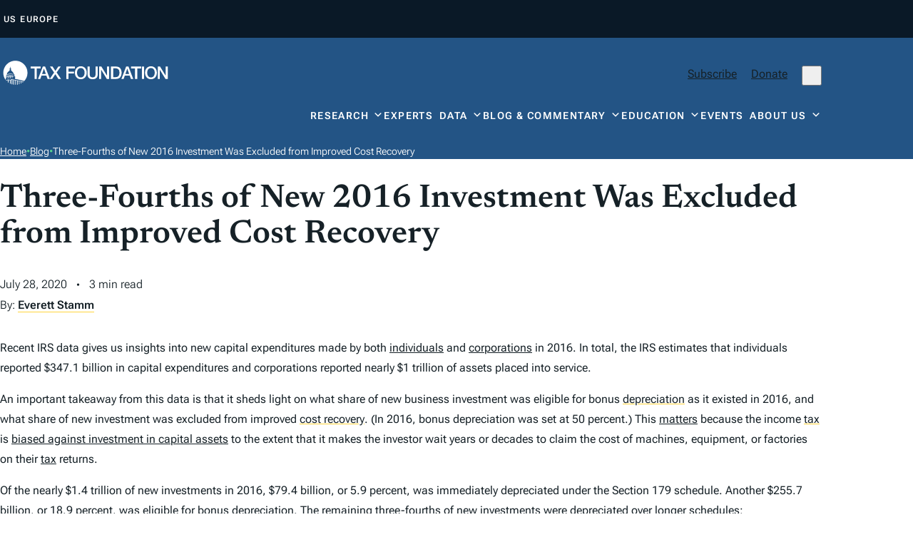

--- FILE ---
content_type: text/html; charset=UTF-8
request_url: https://taxfoundation.org/blog/three-fourths-of-new-2016-investment-was-excluded-from-improved-cost-recovery/
body_size: 48498
content:
<!doctype html>
<html lang="en-US">

<head>
  <meta charset="UTF-8"><script type="text/javascript">(window.NREUM||(NREUM={})).init={privacy:{cookies_enabled:true},ajax:{deny_list:["bam.nr-data.net"]},feature_flags:["soft_nav"],distributed_tracing:{enabled:true}};(window.NREUM||(NREUM={})).loader_config={agentID:"594558321",accountID:"6513845",trustKey:"6513845",xpid:"UgMGUl5XDRAFU1RWAgUAVVU=",licenseKey:"NRJS-b66fb15c01d7742be53",applicationID:"575454731",browserID:"594558321"};;/*! For license information please see nr-loader-spa-1.308.0.min.js.LICENSE.txt */
(()=>{var e,t,r={384:(e,t,r)=>{"use strict";r.d(t,{NT:()=>a,US:()=>u,Zm:()=>o,bQ:()=>d,dV:()=>c,pV:()=>l});var n=r(6154),i=r(1863),s=r(1910);const a={beacon:"bam.nr-data.net",errorBeacon:"bam.nr-data.net"};function o(){return n.gm.NREUM||(n.gm.NREUM={}),void 0===n.gm.newrelic&&(n.gm.newrelic=n.gm.NREUM),n.gm.NREUM}function c(){let e=o();return e.o||(e.o={ST:n.gm.setTimeout,SI:n.gm.setImmediate||n.gm.setInterval,CT:n.gm.clearTimeout,XHR:n.gm.XMLHttpRequest,REQ:n.gm.Request,EV:n.gm.Event,PR:n.gm.Promise,MO:n.gm.MutationObserver,FETCH:n.gm.fetch,WS:n.gm.WebSocket},(0,s.i)(...Object.values(e.o))),e}function d(e,t){let r=o();r.initializedAgents??={},t.initializedAt={ms:(0,i.t)(),date:new Date},r.initializedAgents[e]=t}function u(e,t){o()[e]=t}function l(){return function(){let e=o();const t=e.info||{};e.info={beacon:a.beacon,errorBeacon:a.errorBeacon,...t}}(),function(){let e=o();const t=e.init||{};e.init={...t}}(),c(),function(){let e=o();const t=e.loader_config||{};e.loader_config={...t}}(),o()}},782:(e,t,r)=>{"use strict";r.d(t,{T:()=>n});const n=r(860).K7.pageViewTiming},860:(e,t,r)=>{"use strict";r.d(t,{$J:()=>u,K7:()=>c,P3:()=>d,XX:()=>i,Yy:()=>o,df:()=>s,qY:()=>n,v4:()=>a});const n="events",i="jserrors",s="browser/blobs",a="rum",o="browser/logs",c={ajax:"ajax",genericEvents:"generic_events",jserrors:i,logging:"logging",metrics:"metrics",pageAction:"page_action",pageViewEvent:"page_view_event",pageViewTiming:"page_view_timing",sessionReplay:"session_replay",sessionTrace:"session_trace",softNav:"soft_navigations",spa:"spa"},d={[c.pageViewEvent]:1,[c.pageViewTiming]:2,[c.metrics]:3,[c.jserrors]:4,[c.spa]:5,[c.ajax]:6,[c.sessionTrace]:7,[c.softNav]:8,[c.sessionReplay]:9,[c.logging]:10,[c.genericEvents]:11},u={[c.pageViewEvent]:a,[c.pageViewTiming]:n,[c.ajax]:n,[c.spa]:n,[c.softNav]:n,[c.metrics]:i,[c.jserrors]:i,[c.sessionTrace]:s,[c.sessionReplay]:s,[c.logging]:o,[c.genericEvents]:"ins"}},944:(e,t,r)=>{"use strict";r.d(t,{R:()=>i});var n=r(3241);function i(e,t){"function"==typeof console.debug&&(console.debug("New Relic Warning: https://github.com/newrelic/newrelic-browser-agent/blob/main/docs/warning-codes.md#".concat(e),t),(0,n.W)({agentIdentifier:null,drained:null,type:"data",name:"warn",feature:"warn",data:{code:e,secondary:t}}))}},993:(e,t,r)=>{"use strict";r.d(t,{A$:()=>s,ET:()=>a,TZ:()=>o,p_:()=>i});var n=r(860);const i={ERROR:"ERROR",WARN:"WARN",INFO:"INFO",DEBUG:"DEBUG",TRACE:"TRACE"},s={OFF:0,ERROR:1,WARN:2,INFO:3,DEBUG:4,TRACE:5},a="log",o=n.K7.logging},1541:(e,t,r)=>{"use strict";r.d(t,{U:()=>i,f:()=>n});const n={MFE:"MFE",BA:"BA"};function i(e,t){if(2!==t?.harvestEndpointVersion)return{};const r=t.agentRef.runtime.appMetadata.agents[0].entityGuid;return e?{"source.id":e.id,"source.name":e.name,"source.type":e.type,"parent.id":e.parent?.id||r,"parent.type":e.parent?.type||n.BA}:{"entity.guid":r,appId:t.agentRef.info.applicationID}}},1687:(e,t,r)=>{"use strict";r.d(t,{Ak:()=>d,Ze:()=>h,x3:()=>u});var n=r(3241),i=r(7836),s=r(3606),a=r(860),o=r(2646);const c={};function d(e,t){const r={staged:!1,priority:a.P3[t]||0};l(e),c[e].get(t)||c[e].set(t,r)}function u(e,t){e&&c[e]&&(c[e].get(t)&&c[e].delete(t),p(e,t,!1),c[e].size&&f(e))}function l(e){if(!e)throw new Error("agentIdentifier required");c[e]||(c[e]=new Map)}function h(e="",t="feature",r=!1){if(l(e),!e||!c[e].get(t)||r)return p(e,t);c[e].get(t).staged=!0,f(e)}function f(e){const t=Array.from(c[e]);t.every(([e,t])=>t.staged)&&(t.sort((e,t)=>e[1].priority-t[1].priority),t.forEach(([t])=>{c[e].delete(t),p(e,t)}))}function p(e,t,r=!0){const a=e?i.ee.get(e):i.ee,c=s.i.handlers;if(!a.aborted&&a.backlog&&c){if((0,n.W)({agentIdentifier:e,type:"lifecycle",name:"drain",feature:t}),r){const e=a.backlog[t],r=c[t];if(r){for(let t=0;e&&t<e.length;++t)g(e[t],r);Object.entries(r).forEach(([e,t])=>{Object.values(t||{}).forEach(t=>{t[0]?.on&&t[0]?.context()instanceof o.y&&t[0].on(e,t[1])})})}}a.isolatedBacklog||delete c[t],a.backlog[t]=null,a.emit("drain-"+t,[])}}function g(e,t){var r=e[1];Object.values(t[r]||{}).forEach(t=>{var r=e[0];if(t[0]===r){var n=t[1],i=e[3],s=e[2];n.apply(i,s)}})}},1738:(e,t,r)=>{"use strict";r.d(t,{U:()=>f,Y:()=>h});var n=r(3241),i=r(9908),s=r(1863),a=r(944),o=r(5701),c=r(3969),d=r(8362),u=r(860),l=r(4261);function h(e,t,r,s){const h=s||r;!h||h[e]&&h[e]!==d.d.prototype[e]||(h[e]=function(){(0,i.p)(c.xV,["API/"+e+"/called"],void 0,u.K7.metrics,r.ee),(0,n.W)({agentIdentifier:r.agentIdentifier,drained:!!o.B?.[r.agentIdentifier],type:"data",name:"api",feature:l.Pl+e,data:{}});try{return t.apply(this,arguments)}catch(e){(0,a.R)(23,e)}})}function f(e,t,r,n,a){const o=e.info;null===r?delete o.jsAttributes[t]:o.jsAttributes[t]=r,(a||null===r)&&(0,i.p)(l.Pl+n,[(0,s.t)(),t,r],void 0,"session",e.ee)}},1741:(e,t,r)=>{"use strict";r.d(t,{W:()=>s});var n=r(944),i=r(4261);class s{#e(e,...t){if(this[e]!==s.prototype[e])return this[e](...t);(0,n.R)(35,e)}addPageAction(e,t){return this.#e(i.hG,e,t)}register(e){return this.#e(i.eY,e)}recordCustomEvent(e,t){return this.#e(i.fF,e,t)}setPageViewName(e,t){return this.#e(i.Fw,e,t)}setCustomAttribute(e,t,r){return this.#e(i.cD,e,t,r)}noticeError(e,t){return this.#e(i.o5,e,t)}setUserId(e,t=!1){return this.#e(i.Dl,e,t)}setApplicationVersion(e){return this.#e(i.nb,e)}setErrorHandler(e){return this.#e(i.bt,e)}addRelease(e,t){return this.#e(i.k6,e,t)}log(e,t){return this.#e(i.$9,e,t)}start(){return this.#e(i.d3)}finished(e){return this.#e(i.BL,e)}recordReplay(){return this.#e(i.CH)}pauseReplay(){return this.#e(i.Tb)}addToTrace(e){return this.#e(i.U2,e)}setCurrentRouteName(e){return this.#e(i.PA,e)}interaction(e){return this.#e(i.dT,e)}wrapLogger(e,t,r){return this.#e(i.Wb,e,t,r)}measure(e,t){return this.#e(i.V1,e,t)}consent(e){return this.#e(i.Pv,e)}}},1863:(e,t,r)=>{"use strict";function n(){return Math.floor(performance.now())}r.d(t,{t:()=>n})},1910:(e,t,r)=>{"use strict";r.d(t,{i:()=>s});var n=r(944);const i=new Map;function s(...e){return e.every(e=>{if(i.has(e))return i.get(e);const t="function"==typeof e?e.toString():"",r=t.includes("[native code]"),s=t.includes("nrWrapper");return r||s||(0,n.R)(64,e?.name||t),i.set(e,r),r})}},2555:(e,t,r)=>{"use strict";r.d(t,{D:()=>o,f:()=>a});var n=r(384),i=r(8122);const s={beacon:n.NT.beacon,errorBeacon:n.NT.errorBeacon,licenseKey:void 0,applicationID:void 0,sa:void 0,queueTime:void 0,applicationTime:void 0,ttGuid:void 0,user:void 0,account:void 0,product:void 0,extra:void 0,jsAttributes:{},userAttributes:void 0,atts:void 0,transactionName:void 0,tNamePlain:void 0};function a(e){try{return!!e.licenseKey&&!!e.errorBeacon&&!!e.applicationID}catch(e){return!1}}const o=e=>(0,i.a)(e,s)},2614:(e,t,r)=>{"use strict";r.d(t,{BB:()=>a,H3:()=>n,g:()=>d,iL:()=>c,tS:()=>o,uh:()=>i,wk:()=>s});const n="NRBA",i="SESSION",s=144e5,a=18e5,o={STARTED:"session-started",PAUSE:"session-pause",RESET:"session-reset",RESUME:"session-resume",UPDATE:"session-update"},c={SAME_TAB:"same-tab",CROSS_TAB:"cross-tab"},d={OFF:0,FULL:1,ERROR:2}},2646:(e,t,r)=>{"use strict";r.d(t,{y:()=>n});class n{constructor(e){this.contextId=e}}},2843:(e,t,r)=>{"use strict";r.d(t,{G:()=>s,u:()=>i});var n=r(3878);function i(e,t=!1,r,i){(0,n.DD)("visibilitychange",function(){if(t)return void("hidden"===document.visibilityState&&e());e(document.visibilityState)},r,i)}function s(e,t,r){(0,n.sp)("pagehide",e,t,r)}},3241:(e,t,r)=>{"use strict";r.d(t,{W:()=>s});var n=r(6154);const i="newrelic";function s(e={}){try{n.gm.dispatchEvent(new CustomEvent(i,{detail:e}))}catch(e){}}},3304:(e,t,r)=>{"use strict";r.d(t,{A:()=>s});var n=r(7836);const i=()=>{const e=new WeakSet;return(t,r)=>{if("object"==typeof r&&null!==r){if(e.has(r))return;e.add(r)}return r}};function s(e){try{return JSON.stringify(e,i())??""}catch(e){try{n.ee.emit("internal-error",[e])}catch(e){}return""}}},3333:(e,t,r)=>{"use strict";r.d(t,{$v:()=>u,TZ:()=>n,Xh:()=>c,Zp:()=>i,kd:()=>d,mq:()=>o,nf:()=>a,qN:()=>s});const n=r(860).K7.genericEvents,i=["auxclick","click","copy","keydown","paste","scrollend"],s=["focus","blur"],a=4,o=1e3,c=2e3,d=["PageAction","UserAction","BrowserPerformance"],u={RESOURCES:"experimental.resources",REGISTER:"register"}},3434:(e,t,r)=>{"use strict";r.d(t,{Jt:()=>s,YM:()=>d});var n=r(7836),i=r(5607);const s="nr@original:".concat(i.W),a=50;var o=Object.prototype.hasOwnProperty,c=!1;function d(e,t){return e||(e=n.ee),r.inPlace=function(e,t,n,i,s){n||(n="");const a="-"===n.charAt(0);for(let o=0;o<t.length;o++){const c=t[o],d=e[c];l(d)||(e[c]=r(d,a?c+n:n,i,c,s))}},r.flag=s,r;function r(t,r,n,c,d){return l(t)?t:(r||(r=""),nrWrapper[s]=t,function(e,t,r){if(Object.defineProperty&&Object.keys)try{return Object.keys(e).forEach(function(r){Object.defineProperty(t,r,{get:function(){return e[r]},set:function(t){return e[r]=t,t}})}),t}catch(e){u([e],r)}for(var n in e)o.call(e,n)&&(t[n]=e[n])}(t,nrWrapper,e),nrWrapper);function nrWrapper(){var s,o,l,h;let f;try{o=this,s=[...arguments],l="function"==typeof n?n(s,o):n||{}}catch(t){u([t,"",[s,o,c],l],e)}i(r+"start",[s,o,c],l,d);const p=performance.now();let g;try{return h=t.apply(o,s),g=performance.now(),h}catch(e){throw g=performance.now(),i(r+"err",[s,o,e],l,d),f=e,f}finally{const e=g-p,t={start:p,end:g,duration:e,isLongTask:e>=a,methodName:c,thrownError:f};t.isLongTask&&i("long-task",[t,o],l,d),i(r+"end",[s,o,h],l,d)}}}function i(r,n,i,s){if(!c||t){var a=c;c=!0;try{e.emit(r,n,i,t,s)}catch(t){u([t,r,n,i],e)}c=a}}}function u(e,t){t||(t=n.ee);try{t.emit("internal-error",e)}catch(e){}}function l(e){return!(e&&"function"==typeof e&&e.apply&&!e[s])}},3606:(e,t,r)=>{"use strict";r.d(t,{i:()=>s});var n=r(9908);s.on=a;var i=s.handlers={};function s(e,t,r,s){a(s||n.d,i,e,t,r)}function a(e,t,r,i,s){s||(s="feature"),e||(e=n.d);var a=t[s]=t[s]||{};(a[r]=a[r]||[]).push([e,i])}},3738:(e,t,r)=>{"use strict";r.d(t,{He:()=>i,Kp:()=>o,Lc:()=>d,Rz:()=>u,TZ:()=>n,bD:()=>s,d3:()=>a,jx:()=>l,sl:()=>h,uP:()=>c});const n=r(860).K7.sessionTrace,i="bstResource",s="resource",a="-start",o="-end",c="fn"+a,d="fn"+o,u="pushState",l=1e3,h=3e4},3785:(e,t,r)=>{"use strict";r.d(t,{R:()=>c,b:()=>d});var n=r(9908),i=r(1863),s=r(860),a=r(3969),o=r(993);function c(e,t,r={},c=o.p_.INFO,d=!0,u,l=(0,i.t)()){(0,n.p)(a.xV,["API/logging/".concat(c.toLowerCase(),"/called")],void 0,s.K7.metrics,e),(0,n.p)(o.ET,[l,t,r,c,d,u],void 0,s.K7.logging,e)}function d(e){return"string"==typeof e&&Object.values(o.p_).some(t=>t===e.toUpperCase().trim())}},3878:(e,t,r)=>{"use strict";function n(e,t){return{capture:e,passive:!1,signal:t}}function i(e,t,r=!1,i){window.addEventListener(e,t,n(r,i))}function s(e,t,r=!1,i){document.addEventListener(e,t,n(r,i))}r.d(t,{DD:()=>s,jT:()=>n,sp:()=>i})},3962:(e,t,r)=>{"use strict";r.d(t,{AM:()=>a,O2:()=>l,OV:()=>s,Qu:()=>h,TZ:()=>c,ih:()=>f,pP:()=>o,t1:()=>u,tC:()=>i,wD:()=>d});var n=r(860);const i=["click","keydown","submit"],s="popstate",a="api",o="initialPageLoad",c=n.K7.softNav,d=5e3,u=500,l={INITIAL_PAGE_LOAD:"",ROUTE_CHANGE:1,UNSPECIFIED:2},h={INTERACTION:1,AJAX:2,CUSTOM_END:3,CUSTOM_TRACER:4},f={IP:"in progress",PF:"pending finish",FIN:"finished",CAN:"cancelled"}},3969:(e,t,r)=>{"use strict";r.d(t,{TZ:()=>n,XG:()=>o,rs:()=>i,xV:()=>a,z_:()=>s});const n=r(860).K7.metrics,i="sm",s="cm",a="storeSupportabilityMetrics",o="storeEventMetrics"},4234:(e,t,r)=>{"use strict";r.d(t,{W:()=>s});var n=r(7836),i=r(1687);class s{constructor(e,t){this.agentIdentifier=e,this.ee=n.ee.get(e),this.featureName=t,this.blocked=!1}deregisterDrain(){(0,i.x3)(this.agentIdentifier,this.featureName)}}},4261:(e,t,r)=>{"use strict";r.d(t,{$9:()=>u,BL:()=>c,CH:()=>p,Dl:()=>R,Fw:()=>w,PA:()=>v,Pl:()=>n,Pv:()=>A,Tb:()=>h,U2:()=>a,V1:()=>E,Wb:()=>T,bt:()=>y,cD:()=>b,d3:()=>x,dT:()=>d,eY:()=>g,fF:()=>f,hG:()=>s,hw:()=>i,k6:()=>o,nb:()=>m,o5:()=>l});const n="api-",i=n+"ixn-",s="addPageAction",a="addToTrace",o="addRelease",c="finished",d="interaction",u="log",l="noticeError",h="pauseReplay",f="recordCustomEvent",p="recordReplay",g="register",m="setApplicationVersion",v="setCurrentRouteName",b="setCustomAttribute",y="setErrorHandler",w="setPageViewName",R="setUserId",x="start",T="wrapLogger",E="measure",A="consent"},5205:(e,t,r)=>{"use strict";r.d(t,{j:()=>S});var n=r(384),i=r(1741);var s=r(2555),a=r(3333);const o=e=>{if(!e||"string"!=typeof e)return!1;try{document.createDocumentFragment().querySelector(e)}catch{return!1}return!0};var c=r(2614),d=r(944),u=r(8122);const l="[data-nr-mask]",h=e=>(0,u.a)(e,(()=>{const e={feature_flags:[],experimental:{allow_registered_children:!1,resources:!1},mask_selector:"*",block_selector:"[data-nr-block]",mask_input_options:{color:!1,date:!1,"datetime-local":!1,email:!1,month:!1,number:!1,range:!1,search:!1,tel:!1,text:!1,time:!1,url:!1,week:!1,textarea:!1,select:!1,password:!0}};return{ajax:{deny_list:void 0,block_internal:!0,enabled:!0,autoStart:!0},api:{get allow_registered_children(){return e.feature_flags.includes(a.$v.REGISTER)||e.experimental.allow_registered_children},set allow_registered_children(t){e.experimental.allow_registered_children=t},duplicate_registered_data:!1},browser_consent_mode:{enabled:!1},distributed_tracing:{enabled:void 0,exclude_newrelic_header:void 0,cors_use_newrelic_header:void 0,cors_use_tracecontext_headers:void 0,allowed_origins:void 0},get feature_flags(){return e.feature_flags},set feature_flags(t){e.feature_flags=t},generic_events:{enabled:!0,autoStart:!0},harvest:{interval:30},jserrors:{enabled:!0,autoStart:!0},logging:{enabled:!0,autoStart:!0},metrics:{enabled:!0,autoStart:!0},obfuscate:void 0,page_action:{enabled:!0},page_view_event:{enabled:!0,autoStart:!0},page_view_timing:{enabled:!0,autoStart:!0},performance:{capture_marks:!1,capture_measures:!1,capture_detail:!0,resources:{get enabled(){return e.feature_flags.includes(a.$v.RESOURCES)||e.experimental.resources},set enabled(t){e.experimental.resources=t},asset_types:[],first_party_domains:[],ignore_newrelic:!0}},privacy:{cookies_enabled:!0},proxy:{assets:void 0,beacon:void 0},session:{expiresMs:c.wk,inactiveMs:c.BB},session_replay:{autoStart:!0,enabled:!1,preload:!1,sampling_rate:10,error_sampling_rate:100,collect_fonts:!1,inline_images:!1,fix_stylesheets:!0,mask_all_inputs:!0,get mask_text_selector(){return e.mask_selector},set mask_text_selector(t){o(t)?e.mask_selector="".concat(t,",").concat(l):""===t||null===t?e.mask_selector=l:(0,d.R)(5,t)},get block_class(){return"nr-block"},get ignore_class(){return"nr-ignore"},get mask_text_class(){return"nr-mask"},get block_selector(){return e.block_selector},set block_selector(t){o(t)?e.block_selector+=",".concat(t):""!==t&&(0,d.R)(6,t)},get mask_input_options(){return e.mask_input_options},set mask_input_options(t){t&&"object"==typeof t?e.mask_input_options={...t,password:!0}:(0,d.R)(7,t)}},session_trace:{enabled:!0,autoStart:!0},soft_navigations:{enabled:!0,autoStart:!0},spa:{enabled:!0,autoStart:!0},ssl:void 0,user_actions:{enabled:!0,elementAttributes:["id","className","tagName","type"]}}})());var f=r(6154),p=r(9324);let g=0;const m={buildEnv:p.F3,distMethod:p.Xs,version:p.xv,originTime:f.WN},v={consented:!1},b={appMetadata:{},get consented(){return this.session?.state?.consent||v.consented},set consented(e){v.consented=e},customTransaction:void 0,denyList:void 0,disabled:!1,harvester:void 0,isolatedBacklog:!1,isRecording:!1,loaderType:void 0,maxBytes:3e4,obfuscator:void 0,onerror:void 0,ptid:void 0,releaseIds:{},session:void 0,timeKeeper:void 0,registeredEntities:[],jsAttributesMetadata:{bytes:0},get harvestCount(){return++g}},y=e=>{const t=(0,u.a)(e,b),r=Object.keys(m).reduce((e,t)=>(e[t]={value:m[t],writable:!1,configurable:!0,enumerable:!0},e),{});return Object.defineProperties(t,r)};var w=r(5701);const R=e=>{const t=e.startsWith("http");e+="/",r.p=t?e:"https://"+e};var x=r(7836),T=r(3241);const E={accountID:void 0,trustKey:void 0,agentID:void 0,licenseKey:void 0,applicationID:void 0,xpid:void 0},A=e=>(0,u.a)(e,E),_=new Set;function S(e,t={},r,a){let{init:o,info:c,loader_config:d,runtime:u={},exposed:l=!0}=t;if(!c){const e=(0,n.pV)();o=e.init,c=e.info,d=e.loader_config}e.init=h(o||{}),e.loader_config=A(d||{}),c.jsAttributes??={},f.bv&&(c.jsAttributes.isWorker=!0),e.info=(0,s.D)(c);const p=e.init,g=[c.beacon,c.errorBeacon];_.has(e.agentIdentifier)||(p.proxy.assets&&(R(p.proxy.assets),g.push(p.proxy.assets)),p.proxy.beacon&&g.push(p.proxy.beacon),e.beacons=[...g],function(e){const t=(0,n.pV)();Object.getOwnPropertyNames(i.W.prototype).forEach(r=>{const n=i.W.prototype[r];if("function"!=typeof n||"constructor"===n)return;let s=t[r];e[r]&&!1!==e.exposed&&"micro-agent"!==e.runtime?.loaderType&&(t[r]=(...t)=>{const n=e[r](...t);return s?s(...t):n})})}(e),(0,n.US)("activatedFeatures",w.B)),u.denyList=[...p.ajax.deny_list||[],...p.ajax.block_internal?g:[]],u.ptid=e.agentIdentifier,u.loaderType=r,e.runtime=y(u),_.has(e.agentIdentifier)||(e.ee=x.ee.get(e.agentIdentifier),e.exposed=l,(0,T.W)({agentIdentifier:e.agentIdentifier,drained:!!w.B?.[e.agentIdentifier],type:"lifecycle",name:"initialize",feature:void 0,data:e.config})),_.add(e.agentIdentifier)}},5270:(e,t,r)=>{"use strict";r.d(t,{Aw:()=>a,SR:()=>s,rF:()=>o});var n=r(384),i=r(7767);function s(e){return!!(0,n.dV)().o.MO&&(0,i.V)(e)&&!0===e?.session_trace.enabled}function a(e){return!0===e?.session_replay.preload&&s(e)}function o(e,t){try{if("string"==typeof t?.type){if("password"===t.type.toLowerCase())return"*".repeat(e?.length||0);if(void 0!==t?.dataset?.nrUnmask||t?.classList?.contains("nr-unmask"))return e}}catch(e){}return"string"==typeof e?e.replace(/[\S]/g,"*"):"*".repeat(e?.length||0)}},5289:(e,t,r)=>{"use strict";r.d(t,{GG:()=>a,Qr:()=>c,sB:()=>o});var n=r(3878),i=r(6389);function s(){return"undefined"==typeof document||"complete"===document.readyState}function a(e,t){if(s())return e();const r=(0,i.J)(e),a=setInterval(()=>{s()&&(clearInterval(a),r())},500);(0,n.sp)("load",r,t)}function o(e){if(s())return e();(0,n.DD)("DOMContentLoaded",e)}function c(e){if(s())return e();(0,n.sp)("popstate",e)}},5607:(e,t,r)=>{"use strict";r.d(t,{W:()=>n});const n=(0,r(9566).bz)()},5701:(e,t,r)=>{"use strict";r.d(t,{B:()=>s,t:()=>a});var n=r(3241);const i=new Set,s={};function a(e,t){const r=t.agentIdentifier;s[r]??={},e&&"object"==typeof e&&(i.has(r)||(t.ee.emit("rumresp",[e]),s[r]=e,i.add(r),(0,n.W)({agentIdentifier:r,loaded:!0,drained:!0,type:"lifecycle",name:"load",feature:void 0,data:e})))}},6154:(e,t,r)=>{"use strict";r.d(t,{OF:()=>d,RI:()=>i,WN:()=>h,bv:()=>s,eN:()=>f,gm:()=>a,lR:()=>l,m:()=>c,mw:()=>o,sb:()=>u});var n=r(1863);const i="undefined"!=typeof window&&!!window.document,s="undefined"!=typeof WorkerGlobalScope&&("undefined"!=typeof self&&self instanceof WorkerGlobalScope&&self.navigator instanceof WorkerNavigator||"undefined"!=typeof globalThis&&globalThis instanceof WorkerGlobalScope&&globalThis.navigator instanceof WorkerNavigator),a=i?window:"undefined"!=typeof WorkerGlobalScope&&("undefined"!=typeof self&&self instanceof WorkerGlobalScope&&self||"undefined"!=typeof globalThis&&globalThis instanceof WorkerGlobalScope&&globalThis),o=Boolean("hidden"===a?.document?.visibilityState),c=""+a?.location,d=/iPad|iPhone|iPod/.test(a.navigator?.userAgent),u=d&&"undefined"==typeof SharedWorker,l=(()=>{const e=a.navigator?.userAgent?.match(/Firefox[/\s](\d+\.\d+)/);return Array.isArray(e)&&e.length>=2?+e[1]:0})(),h=Date.now()-(0,n.t)(),f=()=>"undefined"!=typeof PerformanceNavigationTiming&&a?.performance?.getEntriesByType("navigation")?.[0]?.responseStart},6344:(e,t,r)=>{"use strict";r.d(t,{BB:()=>u,Qb:()=>l,TZ:()=>i,Ug:()=>a,Vh:()=>s,_s:()=>o,bc:()=>d,yP:()=>c});var n=r(2614);const i=r(860).K7.sessionReplay,s="errorDuringReplay",a=.12,o={DomContentLoaded:0,Load:1,FullSnapshot:2,IncrementalSnapshot:3,Meta:4,Custom:5},c={[n.g.ERROR]:15e3,[n.g.FULL]:3e5,[n.g.OFF]:0},d={RESET:{message:"Session was reset",sm:"Reset"},IMPORT:{message:"Recorder failed to import",sm:"Import"},TOO_MANY:{message:"429: Too Many Requests",sm:"Too-Many"},TOO_BIG:{message:"Payload was too large",sm:"Too-Big"},CROSS_TAB:{message:"Session Entity was set to OFF on another tab",sm:"Cross-Tab"},ENTITLEMENTS:{message:"Session Replay is not allowed and will not be started",sm:"Entitlement"}},u=5e3,l={API:"api",RESUME:"resume",SWITCH_TO_FULL:"switchToFull",INITIALIZE:"initialize",PRELOAD:"preload"}},6389:(e,t,r)=>{"use strict";function n(e,t=500,r={}){const n=r?.leading||!1;let i;return(...r)=>{n&&void 0===i&&(e.apply(this,r),i=setTimeout(()=>{i=clearTimeout(i)},t)),n||(clearTimeout(i),i=setTimeout(()=>{e.apply(this,r)},t))}}function i(e){let t=!1;return(...r)=>{t||(t=!0,e.apply(this,r))}}r.d(t,{J:()=>i,s:()=>n})},6630:(e,t,r)=>{"use strict";r.d(t,{T:()=>n});const n=r(860).K7.pageViewEvent},6774:(e,t,r)=>{"use strict";r.d(t,{T:()=>n});const n=r(860).K7.jserrors},7295:(e,t,r)=>{"use strict";r.d(t,{Xv:()=>a,gX:()=>i,iW:()=>s});var n=[];function i(e){if(!e||s(e))return!1;if(0===n.length)return!0;if("*"===n[0].hostname)return!1;for(var t=0;t<n.length;t++){var r=n[t];if(r.hostname.test(e.hostname)&&r.pathname.test(e.pathname))return!1}return!0}function s(e){return void 0===e.hostname}function a(e){if(n=[],e&&e.length)for(var t=0;t<e.length;t++){let r=e[t];if(!r)continue;if("*"===r)return void(n=[{hostname:"*"}]);0===r.indexOf("http://")?r=r.substring(7):0===r.indexOf("https://")&&(r=r.substring(8));const i=r.indexOf("/");let s,a;i>0?(s=r.substring(0,i),a=r.substring(i)):(s=r,a="*");let[c]=s.split(":");n.push({hostname:o(c),pathname:o(a,!0)})}}function o(e,t=!1){const r=e.replace(/[.+?^${}()|[\]\\]/g,e=>"\\"+e).replace(/\*/g,".*?");return new RegExp((t?"^":"")+r+"$")}},7485:(e,t,r)=>{"use strict";r.d(t,{D:()=>i});var n=r(6154);function i(e){if(0===(e||"").indexOf("data:"))return{protocol:"data"};try{const t=new URL(e,location.href),r={port:t.port,hostname:t.hostname,pathname:t.pathname,search:t.search,protocol:t.protocol.slice(0,t.protocol.indexOf(":")),sameOrigin:t.protocol===n.gm?.location?.protocol&&t.host===n.gm?.location?.host};return r.port&&""!==r.port||("http:"===t.protocol&&(r.port="80"),"https:"===t.protocol&&(r.port="443")),r.pathname&&""!==r.pathname?r.pathname.startsWith("/")||(r.pathname="/".concat(r.pathname)):r.pathname="/",r}catch(e){return{}}}},7699:(e,t,r)=>{"use strict";r.d(t,{It:()=>s,KC:()=>o,No:()=>i,qh:()=>a});var n=r(860);const i=16e3,s=1e6,a="SESSION_ERROR",o={[n.K7.logging]:!0,[n.K7.genericEvents]:!1,[n.K7.jserrors]:!1,[n.K7.ajax]:!1}},7767:(e,t,r)=>{"use strict";r.d(t,{V:()=>i});var n=r(6154);const i=e=>n.RI&&!0===e?.privacy.cookies_enabled},7836:(e,t,r)=>{"use strict";r.d(t,{P:()=>o,ee:()=>c});var n=r(384),i=r(8990),s=r(2646),a=r(5607);const o="nr@context:".concat(a.W),c=function e(t,r){var n={},a={},u={},l=!1;try{l=16===r.length&&d.initializedAgents?.[r]?.runtime.isolatedBacklog}catch(e){}var h={on:p,addEventListener:p,removeEventListener:function(e,t){var r=n[e];if(!r)return;for(var i=0;i<r.length;i++)r[i]===t&&r.splice(i,1)},emit:function(e,r,n,i,s){!1!==s&&(s=!0);if(c.aborted&&!i)return;t&&s&&t.emit(e,r,n);var o=f(n);g(e).forEach(e=>{e.apply(o,r)});var d=v()[a[e]];d&&d.push([h,e,r,o]);return o},get:m,listeners:g,context:f,buffer:function(e,t){const r=v();if(t=t||"feature",h.aborted)return;Object.entries(e||{}).forEach(([e,n])=>{a[n]=t,t in r||(r[t]=[])})},abort:function(){h._aborted=!0,Object.keys(h.backlog).forEach(e=>{delete h.backlog[e]})},isBuffering:function(e){return!!v()[a[e]]},debugId:r,backlog:l?{}:t&&"object"==typeof t.backlog?t.backlog:{},isolatedBacklog:l};return Object.defineProperty(h,"aborted",{get:()=>{let e=h._aborted||!1;return e||(t&&(e=t.aborted),e)}}),h;function f(e){return e&&e instanceof s.y?e:e?(0,i.I)(e,o,()=>new s.y(o)):new s.y(o)}function p(e,t){n[e]=g(e).concat(t)}function g(e){return n[e]||[]}function m(t){return u[t]=u[t]||e(h,t)}function v(){return h.backlog}}(void 0,"globalEE"),d=(0,n.Zm)();d.ee||(d.ee=c)},8122:(e,t,r)=>{"use strict";r.d(t,{a:()=>i});var n=r(944);function i(e,t){try{if(!e||"object"!=typeof e)return(0,n.R)(3);if(!t||"object"!=typeof t)return(0,n.R)(4);const r=Object.create(Object.getPrototypeOf(t),Object.getOwnPropertyDescriptors(t)),s=0===Object.keys(r).length?e:r;for(let a in s)if(void 0!==e[a])try{if(null===e[a]){r[a]=null;continue}Array.isArray(e[a])&&Array.isArray(t[a])?r[a]=Array.from(new Set([...e[a],...t[a]])):"object"==typeof e[a]&&"object"==typeof t[a]?r[a]=i(e[a],t[a]):r[a]=e[a]}catch(e){r[a]||(0,n.R)(1,e)}return r}catch(e){(0,n.R)(2,e)}}},8139:(e,t,r)=>{"use strict";r.d(t,{u:()=>h});var n=r(7836),i=r(3434),s=r(8990),a=r(6154);const o={},c=a.gm.XMLHttpRequest,d="addEventListener",u="removeEventListener",l="nr@wrapped:".concat(n.P);function h(e){var t=function(e){return(e||n.ee).get("events")}(e);if(o[t.debugId]++)return t;o[t.debugId]=1;var r=(0,i.YM)(t,!0);function h(e){r.inPlace(e,[d,u],"-",p)}function p(e,t){return e[1]}return"getPrototypeOf"in Object&&(a.RI&&f(document,h),c&&f(c.prototype,h),f(a.gm,h)),t.on(d+"-start",function(e,t){var n=e[1];if(null!==n&&("function"==typeof n||"object"==typeof n)&&"newrelic"!==e[0]){var i=(0,s.I)(n,l,function(){var e={object:function(){if("function"!=typeof n.handleEvent)return;return n.handleEvent.apply(n,arguments)},function:n}[typeof n];return e?r(e,"fn-",null,e.name||"anonymous"):n});this.wrapped=e[1]=i}}),t.on(u+"-start",function(e){e[1]=this.wrapped||e[1]}),t}function f(e,t,...r){let n=e;for(;"object"==typeof n&&!Object.prototype.hasOwnProperty.call(n,d);)n=Object.getPrototypeOf(n);n&&t(n,...r)}},8362:(e,t,r)=>{"use strict";r.d(t,{d:()=>s});var n=r(9566),i=r(1741);class s extends i.W{agentIdentifier=(0,n.LA)(16)}},8374:(e,t,r)=>{r.nc=(()=>{try{return document?.currentScript?.nonce}catch(e){}return""})()},8990:(e,t,r)=>{"use strict";r.d(t,{I:()=>i});var n=Object.prototype.hasOwnProperty;function i(e,t,r){if(n.call(e,t))return e[t];var i=r();if(Object.defineProperty&&Object.keys)try{return Object.defineProperty(e,t,{value:i,writable:!0,enumerable:!1}),i}catch(e){}return e[t]=i,i}},9119:(e,t,r)=>{"use strict";r.d(t,{L:()=>s});var n=/([^?#]*)[^#]*(#[^?]*|$).*/,i=/([^?#]*)().*/;function s(e,t){return e?e.replace(t?n:i,"$1$2"):e}},9300:(e,t,r)=>{"use strict";r.d(t,{T:()=>n});const n=r(860).K7.ajax},9324:(e,t,r)=>{"use strict";r.d(t,{AJ:()=>a,F3:()=>i,Xs:()=>s,Yq:()=>o,xv:()=>n});const n="1.308.0",i="PROD",s="CDN",a="@newrelic/rrweb",o="1.0.1"},9566:(e,t,r)=>{"use strict";r.d(t,{LA:()=>o,ZF:()=>c,bz:()=>a,el:()=>d});var n=r(6154);const i="xxxxxxxx-xxxx-4xxx-yxxx-xxxxxxxxxxxx";function s(e,t){return e?15&e[t]:16*Math.random()|0}function a(){const e=n.gm?.crypto||n.gm?.msCrypto;let t,r=0;return e&&e.getRandomValues&&(t=e.getRandomValues(new Uint8Array(30))),i.split("").map(e=>"x"===e?s(t,r++).toString(16):"y"===e?(3&s()|8).toString(16):e).join("")}function o(e){const t=n.gm?.crypto||n.gm?.msCrypto;let r,i=0;t&&t.getRandomValues&&(r=t.getRandomValues(new Uint8Array(e)));const a=[];for(var o=0;o<e;o++)a.push(s(r,i++).toString(16));return a.join("")}function c(){return o(16)}function d(){return o(32)}},9908:(e,t,r)=>{"use strict";r.d(t,{d:()=>n,p:()=>i});var n=r(7836).ee.get("handle");function i(e,t,r,i,s){s?(s.buffer([e],i),s.emit(e,t,r)):(n.buffer([e],i),n.emit(e,t,r))}}},n={};function i(e){var t=n[e];if(void 0!==t)return t.exports;var s=n[e]={exports:{}};return r[e](s,s.exports,i),s.exports}i.m=r,i.d=(e,t)=>{for(var r in t)i.o(t,r)&&!i.o(e,r)&&Object.defineProperty(e,r,{enumerable:!0,get:t[r]})},i.f={},i.e=e=>Promise.all(Object.keys(i.f).reduce((t,r)=>(i.f[r](e,t),t),[])),i.u=e=>({212:"nr-spa-compressor",249:"nr-spa-recorder",478:"nr-spa"}[e]+"-1.308.0.min.js"),i.o=(e,t)=>Object.prototype.hasOwnProperty.call(e,t),e={},t="NRBA-1.308.0.PROD:",i.l=(r,n,s,a)=>{if(e[r])e[r].push(n);else{var o,c;if(void 0!==s)for(var d=document.getElementsByTagName("script"),u=0;u<d.length;u++){var l=d[u];if(l.getAttribute("src")==r||l.getAttribute("data-webpack")==t+s){o=l;break}}if(!o){c=!0;var h={478:"sha512-RSfSVnmHk59T/uIPbdSE0LPeqcEdF4/+XhfJdBuccH5rYMOEZDhFdtnh6X6nJk7hGpzHd9Ujhsy7lZEz/ORYCQ==",249:"sha512-ehJXhmntm85NSqW4MkhfQqmeKFulra3klDyY0OPDUE+sQ3GokHlPh1pmAzuNy//3j4ac6lzIbmXLvGQBMYmrkg==",212:"sha512-B9h4CR46ndKRgMBcK+j67uSR2RCnJfGefU+A7FrgR/k42ovXy5x/MAVFiSvFxuVeEk/pNLgvYGMp1cBSK/G6Fg=="};(o=document.createElement("script")).charset="utf-8",i.nc&&o.setAttribute("nonce",i.nc),o.setAttribute("data-webpack",t+s),o.src=r,0!==o.src.indexOf(window.location.origin+"/")&&(o.crossOrigin="anonymous"),h[a]&&(o.integrity=h[a])}e[r]=[n];var f=(t,n)=>{o.onerror=o.onload=null,clearTimeout(p);var i=e[r];if(delete e[r],o.parentNode&&o.parentNode.removeChild(o),i&&i.forEach(e=>e(n)),t)return t(n)},p=setTimeout(f.bind(null,void 0,{type:"timeout",target:o}),12e4);o.onerror=f.bind(null,o.onerror),o.onload=f.bind(null,o.onload),c&&document.head.appendChild(o)}},i.r=e=>{"undefined"!=typeof Symbol&&Symbol.toStringTag&&Object.defineProperty(e,Symbol.toStringTag,{value:"Module"}),Object.defineProperty(e,"__esModule",{value:!0})},i.p="https://js-agent.newrelic.com/",(()=>{var e={38:0,788:0};i.f.j=(t,r)=>{var n=i.o(e,t)?e[t]:void 0;if(0!==n)if(n)r.push(n[2]);else{var s=new Promise((r,i)=>n=e[t]=[r,i]);r.push(n[2]=s);var a=i.p+i.u(t),o=new Error;i.l(a,r=>{if(i.o(e,t)&&(0!==(n=e[t])&&(e[t]=void 0),n)){var s=r&&("load"===r.type?"missing":r.type),a=r&&r.target&&r.target.src;o.message="Loading chunk "+t+" failed: ("+s+": "+a+")",o.name="ChunkLoadError",o.type=s,o.request=a,n[1](o)}},"chunk-"+t,t)}};var t=(t,r)=>{var n,s,[a,o,c]=r,d=0;if(a.some(t=>0!==e[t])){for(n in o)i.o(o,n)&&(i.m[n]=o[n]);if(c)c(i)}for(t&&t(r);d<a.length;d++)s=a[d],i.o(e,s)&&e[s]&&e[s][0](),e[s]=0},r=self["webpackChunk:NRBA-1.308.0.PROD"]=self["webpackChunk:NRBA-1.308.0.PROD"]||[];r.forEach(t.bind(null,0)),r.push=t.bind(null,r.push.bind(r))})(),(()=>{"use strict";i(8374);var e=i(8362),t=i(860);const r=Object.values(t.K7);var n=i(5205);var s=i(9908),a=i(1863),o=i(4261),c=i(1738);var d=i(1687),u=i(4234),l=i(5289),h=i(6154),f=i(944),p=i(5270),g=i(7767),m=i(6389),v=i(7699);class b extends u.W{constructor(e,t){super(e.agentIdentifier,t),this.agentRef=e,this.abortHandler=void 0,this.featAggregate=void 0,this.loadedSuccessfully=void 0,this.onAggregateImported=new Promise(e=>{this.loadedSuccessfully=e}),this.deferred=Promise.resolve(),!1===e.init[this.featureName].autoStart?this.deferred=new Promise((t,r)=>{this.ee.on("manual-start-all",(0,m.J)(()=>{(0,d.Ak)(e.agentIdentifier,this.featureName),t()}))}):(0,d.Ak)(e.agentIdentifier,t)}importAggregator(e,t,r={}){if(this.featAggregate)return;const n=async()=>{let n;await this.deferred;try{if((0,g.V)(e.init)){const{setupAgentSession:t}=await i.e(478).then(i.bind(i,8766));n=t(e)}}catch(e){(0,f.R)(20,e),this.ee.emit("internal-error",[e]),(0,s.p)(v.qh,[e],void 0,this.featureName,this.ee)}try{if(!this.#t(this.featureName,n,e.init))return(0,d.Ze)(this.agentIdentifier,this.featureName),void this.loadedSuccessfully(!1);const{Aggregate:i}=await t();this.featAggregate=new i(e,r),e.runtime.harvester.initializedAggregates.push(this.featAggregate),this.loadedSuccessfully(!0)}catch(e){(0,f.R)(34,e),this.abortHandler?.(),(0,d.Ze)(this.agentIdentifier,this.featureName,!0),this.loadedSuccessfully(!1),this.ee&&this.ee.abort()}};h.RI?(0,l.GG)(()=>n(),!0):n()}#t(e,r,n){if(this.blocked)return!1;switch(e){case t.K7.sessionReplay:return(0,p.SR)(n)&&!!r;case t.K7.sessionTrace:return!!r;default:return!0}}}var y=i(6630),w=i(2614),R=i(3241);class x extends b{static featureName=y.T;constructor(e){var t;super(e,y.T),this.setupInspectionEvents(e.agentIdentifier),t=e,(0,c.Y)(o.Fw,function(e,r){"string"==typeof e&&("/"!==e.charAt(0)&&(e="/"+e),t.runtime.customTransaction=(r||"http://custom.transaction")+e,(0,s.p)(o.Pl+o.Fw,[(0,a.t)()],void 0,void 0,t.ee))},t),this.importAggregator(e,()=>i.e(478).then(i.bind(i,2467)))}setupInspectionEvents(e){const t=(t,r)=>{t&&(0,R.W)({agentIdentifier:e,timeStamp:t.timeStamp,loaded:"complete"===t.target.readyState,type:"window",name:r,data:t.target.location+""})};(0,l.sB)(e=>{t(e,"DOMContentLoaded")}),(0,l.GG)(e=>{t(e,"load")}),(0,l.Qr)(e=>{t(e,"navigate")}),this.ee.on(w.tS.UPDATE,(t,r)=>{(0,R.W)({agentIdentifier:e,type:"lifecycle",name:"session",data:r})})}}var T=i(384);class E extends e.d{constructor(e){var t;(super(),h.gm)?(this.features={},(0,T.bQ)(this.agentIdentifier,this),this.desiredFeatures=new Set(e.features||[]),this.desiredFeatures.add(x),(0,n.j)(this,e,e.loaderType||"agent"),t=this,(0,c.Y)(o.cD,function(e,r,n=!1){if("string"==typeof e){if(["string","number","boolean"].includes(typeof r)||null===r)return(0,c.U)(t,e,r,o.cD,n);(0,f.R)(40,typeof r)}else(0,f.R)(39,typeof e)},t),function(e){(0,c.Y)(o.Dl,function(t,r=!1){if("string"!=typeof t&&null!==t)return void(0,f.R)(41,typeof t);const n=e.info.jsAttributes["enduser.id"];r&&null!=n&&n!==t?(0,s.p)(o.Pl+"setUserIdAndResetSession",[t],void 0,"session",e.ee):(0,c.U)(e,"enduser.id",t,o.Dl,!0)},e)}(this),function(e){(0,c.Y)(o.nb,function(t){if("string"==typeof t||null===t)return(0,c.U)(e,"application.version",t,o.nb,!1);(0,f.R)(42,typeof t)},e)}(this),function(e){(0,c.Y)(o.d3,function(){e.ee.emit("manual-start-all")},e)}(this),function(e){(0,c.Y)(o.Pv,function(t=!0){if("boolean"==typeof t){if((0,s.p)(o.Pl+o.Pv,[t],void 0,"session",e.ee),e.runtime.consented=t,t){const t=e.features.page_view_event;t.onAggregateImported.then(e=>{const r=t.featAggregate;e&&!r.sentRum&&r.sendRum()})}}else(0,f.R)(65,typeof t)},e)}(this),this.run()):(0,f.R)(21)}get config(){return{info:this.info,init:this.init,loader_config:this.loader_config,runtime:this.runtime}}get api(){return this}run(){try{const e=function(e){const t={};return r.forEach(r=>{t[r]=!!e[r]?.enabled}),t}(this.init),n=[...this.desiredFeatures];n.sort((e,r)=>t.P3[e.featureName]-t.P3[r.featureName]),n.forEach(r=>{if(!e[r.featureName]&&r.featureName!==t.K7.pageViewEvent)return;if(r.featureName===t.K7.spa)return void(0,f.R)(67);const n=function(e){switch(e){case t.K7.ajax:return[t.K7.jserrors];case t.K7.sessionTrace:return[t.K7.ajax,t.K7.pageViewEvent];case t.K7.sessionReplay:return[t.K7.sessionTrace];case t.K7.pageViewTiming:return[t.K7.pageViewEvent];default:return[]}}(r.featureName).filter(e=>!(e in this.features));n.length>0&&(0,f.R)(36,{targetFeature:r.featureName,missingDependencies:n}),this.features[r.featureName]=new r(this)})}catch(e){(0,f.R)(22,e);for(const e in this.features)this.features[e].abortHandler?.();const t=(0,T.Zm)();delete t.initializedAgents[this.agentIdentifier]?.features,delete this.sharedAggregator;return t.ee.get(this.agentIdentifier).abort(),!1}}}var A=i(2843),_=i(782);class S extends b{static featureName=_.T;constructor(e){super(e,_.T),h.RI&&((0,A.u)(()=>(0,s.p)("docHidden",[(0,a.t)()],void 0,_.T,this.ee),!0),(0,A.G)(()=>(0,s.p)("winPagehide",[(0,a.t)()],void 0,_.T,this.ee)),this.importAggregator(e,()=>i.e(478).then(i.bind(i,9917))))}}var O=i(3969);class I extends b{static featureName=O.TZ;constructor(e){super(e,O.TZ),h.RI&&document.addEventListener("securitypolicyviolation",e=>{(0,s.p)(O.xV,["Generic/CSPViolation/Detected"],void 0,this.featureName,this.ee)}),this.importAggregator(e,()=>i.e(478).then(i.bind(i,6555)))}}var N=i(6774),P=i(3878),k=i(3304);class D{constructor(e,t,r,n,i){this.name="UncaughtError",this.message="string"==typeof e?e:(0,k.A)(e),this.sourceURL=t,this.line=r,this.column=n,this.__newrelic=i}}function C(e){return M(e)?e:new D(void 0!==e?.message?e.message:e,e?.filename||e?.sourceURL,e?.lineno||e?.line,e?.colno||e?.col,e?.__newrelic,e?.cause)}function j(e){const t="Unhandled Promise Rejection: ";if(!e?.reason)return;if(M(e.reason)){try{e.reason.message.startsWith(t)||(e.reason.message=t+e.reason.message)}catch(e){}return C(e.reason)}const r=C(e.reason);return(r.message||"").startsWith(t)||(r.message=t+r.message),r}function L(e){if(e.error instanceof SyntaxError&&!/:\d+$/.test(e.error.stack?.trim())){const t=new D(e.message,e.filename,e.lineno,e.colno,e.error.__newrelic,e.cause);return t.name=SyntaxError.name,t}return M(e.error)?e.error:C(e)}function M(e){return e instanceof Error&&!!e.stack}function H(e,r,n,i,o=(0,a.t)()){"string"==typeof e&&(e=new Error(e)),(0,s.p)("err",[e,o,!1,r,n.runtime.isRecording,void 0,i],void 0,t.K7.jserrors,n.ee),(0,s.p)("uaErr",[],void 0,t.K7.genericEvents,n.ee)}var B=i(1541),K=i(993),W=i(3785);function U(e,{customAttributes:t={},level:r=K.p_.INFO}={},n,i,s=(0,a.t)()){(0,W.R)(n.ee,e,t,r,!1,i,s)}function F(e,r,n,i,c=(0,a.t)()){(0,s.p)(o.Pl+o.hG,[c,e,r,i],void 0,t.K7.genericEvents,n.ee)}function V(e,r,n,i,c=(0,a.t)()){const{start:d,end:u,customAttributes:l}=r||{},h={customAttributes:l||{}};if("object"!=typeof h.customAttributes||"string"!=typeof e||0===e.length)return void(0,f.R)(57);const p=(e,t)=>null==e?t:"number"==typeof e?e:e instanceof PerformanceMark?e.startTime:Number.NaN;if(h.start=p(d,0),h.end=p(u,c),Number.isNaN(h.start)||Number.isNaN(h.end))(0,f.R)(57);else{if(h.duration=h.end-h.start,!(h.duration<0))return(0,s.p)(o.Pl+o.V1,[h,e,i],void 0,t.K7.genericEvents,n.ee),h;(0,f.R)(58)}}function G(e,r={},n,i,c=(0,a.t)()){(0,s.p)(o.Pl+o.fF,[c,e,r,i],void 0,t.K7.genericEvents,n.ee)}function z(e){(0,c.Y)(o.eY,function(t){return Y(e,t)},e)}function Y(e,r,n){(0,f.R)(54,"newrelic.register"),r||={},r.type=B.f.MFE,r.licenseKey||=e.info.licenseKey,r.blocked=!1,r.parent=n||{},Array.isArray(r.tags)||(r.tags=[]);const i={};r.tags.forEach(e=>{"name"!==e&&"id"!==e&&(i["source.".concat(e)]=!0)}),r.isolated??=!0;let o=()=>{};const c=e.runtime.registeredEntities;if(!r.isolated){const e=c.find(({metadata:{target:{id:e}}})=>e===r.id&&!r.isolated);if(e)return e}const d=e=>{r.blocked=!0,o=e};function u(e){return"string"==typeof e&&!!e.trim()&&e.trim().length<501||"number"==typeof e}e.init.api.allow_registered_children||d((0,m.J)(()=>(0,f.R)(55))),u(r.id)&&u(r.name)||d((0,m.J)(()=>(0,f.R)(48,r)));const l={addPageAction:(t,n={})=>g(F,[t,{...i,...n},e],r),deregister:()=>{d((0,m.J)(()=>(0,f.R)(68)))},log:(t,n={})=>g(U,[t,{...n,customAttributes:{...i,...n.customAttributes||{}}},e],r),measure:(t,n={})=>g(V,[t,{...n,customAttributes:{...i,...n.customAttributes||{}}},e],r),noticeError:(t,n={})=>g(H,[t,{...i,...n},e],r),register:(t={})=>g(Y,[e,t],l.metadata.target),recordCustomEvent:(t,n={})=>g(G,[t,{...i,...n},e],r),setApplicationVersion:e=>p("application.version",e),setCustomAttribute:(e,t)=>p(e,t),setUserId:e=>p("enduser.id",e),metadata:{customAttributes:i,target:r}},h=()=>(r.blocked&&o(),r.blocked);h()||c.push(l);const p=(e,t)=>{h()||(i[e]=t)},g=(r,n,i)=>{if(h())return;const o=(0,a.t)();(0,s.p)(O.xV,["API/register/".concat(r.name,"/called")],void 0,t.K7.metrics,e.ee);try{if(e.init.api.duplicate_registered_data&&"register"!==r.name){let e=n;if(n[1]instanceof Object){const t={"child.id":i.id,"child.type":i.type};e="customAttributes"in n[1]?[n[0],{...n[1],customAttributes:{...n[1].customAttributes,...t}},...n.slice(2)]:[n[0],{...n[1],...t},...n.slice(2)]}r(...e,void 0,o)}return r(...n,i,o)}catch(e){(0,f.R)(50,e)}};return l}class Z extends b{static featureName=N.T;constructor(e){var t;super(e,N.T),t=e,(0,c.Y)(o.o5,(e,r)=>H(e,r,t),t),function(e){(0,c.Y)(o.bt,function(t){e.runtime.onerror=t},e)}(e),function(e){let t=0;(0,c.Y)(o.k6,function(e,r){++t>10||(this.runtime.releaseIds[e.slice(-200)]=(""+r).slice(-200))},e)}(e),z(e);try{this.removeOnAbort=new AbortController}catch(e){}this.ee.on("internal-error",(t,r)=>{this.abortHandler&&(0,s.p)("ierr",[C(t),(0,a.t)(),!0,{},e.runtime.isRecording,r],void 0,this.featureName,this.ee)}),h.gm.addEventListener("unhandledrejection",t=>{this.abortHandler&&(0,s.p)("err",[j(t),(0,a.t)(),!1,{unhandledPromiseRejection:1},e.runtime.isRecording],void 0,this.featureName,this.ee)},(0,P.jT)(!1,this.removeOnAbort?.signal)),h.gm.addEventListener("error",t=>{this.abortHandler&&(0,s.p)("err",[L(t),(0,a.t)(),!1,{},e.runtime.isRecording],void 0,this.featureName,this.ee)},(0,P.jT)(!1,this.removeOnAbort?.signal)),this.abortHandler=this.#r,this.importAggregator(e,()=>i.e(478).then(i.bind(i,2176)))}#r(){this.removeOnAbort?.abort(),this.abortHandler=void 0}}var q=i(8990);let X=1;function J(e){const t=typeof e;return!e||"object"!==t&&"function"!==t?-1:e===h.gm?0:(0,q.I)(e,"nr@id",function(){return X++})}function Q(e){if("string"==typeof e&&e.length)return e.length;if("object"==typeof e){if("undefined"!=typeof ArrayBuffer&&e instanceof ArrayBuffer&&e.byteLength)return e.byteLength;if("undefined"!=typeof Blob&&e instanceof Blob&&e.size)return e.size;if(!("undefined"!=typeof FormData&&e instanceof FormData))try{return(0,k.A)(e).length}catch(e){return}}}var ee=i(8139),te=i(7836),re=i(3434);const ne={},ie=["open","send"];function se(e){var t=e||te.ee;const r=function(e){return(e||te.ee).get("xhr")}(t);if(void 0===h.gm.XMLHttpRequest)return r;if(ne[r.debugId]++)return r;ne[r.debugId]=1,(0,ee.u)(t);var n=(0,re.YM)(r),i=h.gm.XMLHttpRequest,s=h.gm.MutationObserver,a=h.gm.Promise,o=h.gm.setInterval,c="readystatechange",d=["onload","onerror","onabort","onloadstart","onloadend","onprogress","ontimeout"],u=[],l=h.gm.XMLHttpRequest=function(e){const t=new i(e),s=r.context(t);try{r.emit("new-xhr",[t],s),t.addEventListener(c,(a=s,function(){var e=this;e.readyState>3&&!a.resolved&&(a.resolved=!0,r.emit("xhr-resolved",[],e)),n.inPlace(e,d,"fn-",y)}),(0,P.jT)(!1))}catch(e){(0,f.R)(15,e);try{r.emit("internal-error",[e])}catch(e){}}var a;return t};function p(e,t){n.inPlace(t,["onreadystatechange"],"fn-",y)}if(function(e,t){for(var r in e)t[r]=e[r]}(i,l),l.prototype=i.prototype,n.inPlace(l.prototype,ie,"-xhr-",y),r.on("send-xhr-start",function(e,t){p(e,t),function(e){u.push(e),s&&(g?g.then(b):o?o(b):(m=-m,v.data=m))}(t)}),r.on("open-xhr-start",p),s){var g=a&&a.resolve();if(!o&&!a){var m=1,v=document.createTextNode(m);new s(b).observe(v,{characterData:!0})}}else t.on("fn-end",function(e){e[0]&&e[0].type===c||b()});function b(){for(var e=0;e<u.length;e++)p(0,u[e]);u.length&&(u=[])}function y(e,t){return t}return r}var ae="fetch-",oe=ae+"body-",ce=["arrayBuffer","blob","json","text","formData"],de=h.gm.Request,ue=h.gm.Response,le="prototype";const he={};function fe(e){const t=function(e){return(e||te.ee).get("fetch")}(e);if(!(de&&ue&&h.gm.fetch))return t;if(he[t.debugId]++)return t;function r(e,r,n){var i=e[r];"function"==typeof i&&(e[r]=function(){var e,r=[...arguments],s={};t.emit(n+"before-start",[r],s),s[te.P]&&s[te.P].dt&&(e=s[te.P].dt);var a=i.apply(this,r);return t.emit(n+"start",[r,e],a),a.then(function(e){return t.emit(n+"end",[null,e],a),e},function(e){throw t.emit(n+"end",[e],a),e})})}return he[t.debugId]=1,ce.forEach(e=>{r(de[le],e,oe),r(ue[le],e,oe)}),r(h.gm,"fetch",ae),t.on(ae+"end",function(e,r){var n=this;if(r){var i=r.headers.get("content-length");null!==i&&(n.rxSize=i),t.emit(ae+"done",[null,r],n)}else t.emit(ae+"done",[e],n)}),t}var pe=i(7485),ge=i(9566);class me{constructor(e){this.agentRef=e}generateTracePayload(e){const t=this.agentRef.loader_config;if(!this.shouldGenerateTrace(e)||!t)return null;var r=(t.accountID||"").toString()||null,n=(t.agentID||"").toString()||null,i=(t.trustKey||"").toString()||null;if(!r||!n)return null;var s=(0,ge.ZF)(),a=(0,ge.el)(),o=Date.now(),c={spanId:s,traceId:a,timestamp:o};return(e.sameOrigin||this.isAllowedOrigin(e)&&this.useTraceContextHeadersForCors())&&(c.traceContextParentHeader=this.generateTraceContextParentHeader(s,a),c.traceContextStateHeader=this.generateTraceContextStateHeader(s,o,r,n,i)),(e.sameOrigin&&!this.excludeNewrelicHeader()||!e.sameOrigin&&this.isAllowedOrigin(e)&&this.useNewrelicHeaderForCors())&&(c.newrelicHeader=this.generateTraceHeader(s,a,o,r,n,i)),c}generateTraceContextParentHeader(e,t){return"00-"+t+"-"+e+"-01"}generateTraceContextStateHeader(e,t,r,n,i){return i+"@nr=0-1-"+r+"-"+n+"-"+e+"----"+t}generateTraceHeader(e,t,r,n,i,s){if(!("function"==typeof h.gm?.btoa))return null;var a={v:[0,1],d:{ty:"Browser",ac:n,ap:i,id:e,tr:t,ti:r}};return s&&n!==s&&(a.d.tk=s),btoa((0,k.A)(a))}shouldGenerateTrace(e){return this.agentRef.init?.distributed_tracing?.enabled&&this.isAllowedOrigin(e)}isAllowedOrigin(e){var t=!1;const r=this.agentRef.init?.distributed_tracing;if(e.sameOrigin)t=!0;else if(r?.allowed_origins instanceof Array)for(var n=0;n<r.allowed_origins.length;n++){var i=(0,pe.D)(r.allowed_origins[n]);if(e.hostname===i.hostname&&e.protocol===i.protocol&&e.port===i.port){t=!0;break}}return t}excludeNewrelicHeader(){var e=this.agentRef.init?.distributed_tracing;return!!e&&!!e.exclude_newrelic_header}useNewrelicHeaderForCors(){var e=this.agentRef.init?.distributed_tracing;return!!e&&!1!==e.cors_use_newrelic_header}useTraceContextHeadersForCors(){var e=this.agentRef.init?.distributed_tracing;return!!e&&!!e.cors_use_tracecontext_headers}}var ve=i(9300),be=i(7295);function ye(e){return"string"==typeof e?e:e instanceof(0,T.dV)().o.REQ?e.url:h.gm?.URL&&e instanceof URL?e.href:void 0}var we=["load","error","abort","timeout"],Re=we.length,xe=(0,T.dV)().o.REQ,Te=(0,T.dV)().o.XHR;const Ee="X-NewRelic-App-Data";class Ae extends b{static featureName=ve.T;constructor(e){super(e,ve.T),this.dt=new me(e),this.handler=(e,t,r,n)=>(0,s.p)(e,t,r,n,this.ee);try{const e={xmlhttprequest:"xhr",fetch:"fetch",beacon:"beacon"};h.gm?.performance?.getEntriesByType("resource").forEach(r=>{if(r.initiatorType in e&&0!==r.responseStatus){const n={status:r.responseStatus},i={rxSize:r.transferSize,duration:Math.floor(r.duration),cbTime:0};_e(n,r.name),this.handler("xhr",[n,i,r.startTime,r.responseEnd,e[r.initiatorType]],void 0,t.K7.ajax)}})}catch(e){}fe(this.ee),se(this.ee),function(e,r,n,i){function o(e){var t=this;t.totalCbs=0,t.called=0,t.cbTime=0,t.end=T,t.ended=!1,t.xhrGuids={},t.lastSize=null,t.loadCaptureCalled=!1,t.params=this.params||{},t.metrics=this.metrics||{},t.latestLongtaskEnd=0,e.addEventListener("load",function(r){E(t,e)},(0,P.jT)(!1)),h.lR||e.addEventListener("progress",function(e){t.lastSize=e.loaded},(0,P.jT)(!1))}function c(e){this.params={method:e[0]},_e(this,e[1]),this.metrics={}}function d(t,r){e.loader_config.xpid&&this.sameOrigin&&r.setRequestHeader("X-NewRelic-ID",e.loader_config.xpid);var n=i.generateTracePayload(this.parsedOrigin);if(n){var s=!1;n.newrelicHeader&&(r.setRequestHeader("newrelic",n.newrelicHeader),s=!0),n.traceContextParentHeader&&(r.setRequestHeader("traceparent",n.traceContextParentHeader),n.traceContextStateHeader&&r.setRequestHeader("tracestate",n.traceContextStateHeader),s=!0),s&&(this.dt=n)}}function u(e,t){var n=this.metrics,i=e[0],s=this;if(n&&i){var o=Q(i);o&&(n.txSize=o)}this.startTime=(0,a.t)(),this.body=i,this.listener=function(e){try{"abort"!==e.type||s.loadCaptureCalled||(s.params.aborted=!0),("load"!==e.type||s.called===s.totalCbs&&(s.onloadCalled||"function"!=typeof t.onload)&&"function"==typeof s.end)&&s.end(t)}catch(e){try{r.emit("internal-error",[e])}catch(e){}}};for(var c=0;c<Re;c++)t.addEventListener(we[c],this.listener,(0,P.jT)(!1))}function l(e,t,r){this.cbTime+=e,t?this.onloadCalled=!0:this.called+=1,this.called!==this.totalCbs||!this.onloadCalled&&"function"==typeof r.onload||"function"!=typeof this.end||this.end(r)}function f(e,t){var r=""+J(e)+!!t;this.xhrGuids&&!this.xhrGuids[r]&&(this.xhrGuids[r]=!0,this.totalCbs+=1)}function p(e,t){var r=""+J(e)+!!t;this.xhrGuids&&this.xhrGuids[r]&&(delete this.xhrGuids[r],this.totalCbs-=1)}function g(){this.endTime=(0,a.t)()}function m(e,t){t instanceof Te&&"load"===e[0]&&r.emit("xhr-load-added",[e[1],e[2]],t)}function v(e,t){t instanceof Te&&"load"===e[0]&&r.emit("xhr-load-removed",[e[1],e[2]],t)}function b(e,t,r){t instanceof Te&&("onload"===r&&(this.onload=!0),("load"===(e[0]&&e[0].type)||this.onload)&&(this.xhrCbStart=(0,a.t)()))}function y(e,t){this.xhrCbStart&&r.emit("xhr-cb-time",[(0,a.t)()-this.xhrCbStart,this.onload,t],t)}function w(e){var t,r=e[1]||{};if("string"==typeof e[0]?0===(t=e[0]).length&&h.RI&&(t=""+h.gm.location.href):e[0]&&e[0].url?t=e[0].url:h.gm?.URL&&e[0]&&e[0]instanceof URL?t=e[0].href:"function"==typeof e[0].toString&&(t=e[0].toString()),"string"==typeof t&&0!==t.length){t&&(this.parsedOrigin=(0,pe.D)(t),this.sameOrigin=this.parsedOrigin.sameOrigin);var n=i.generateTracePayload(this.parsedOrigin);if(n&&(n.newrelicHeader||n.traceContextParentHeader))if(e[0]&&e[0].headers)o(e[0].headers,n)&&(this.dt=n);else{var s={};for(var a in r)s[a]=r[a];s.headers=new Headers(r.headers||{}),o(s.headers,n)&&(this.dt=n),e.length>1?e[1]=s:e.push(s)}}function o(e,t){var r=!1;return t.newrelicHeader&&(e.set("newrelic",t.newrelicHeader),r=!0),t.traceContextParentHeader&&(e.set("traceparent",t.traceContextParentHeader),t.traceContextStateHeader&&e.set("tracestate",t.traceContextStateHeader),r=!0),r}}function R(e,t){this.params={},this.metrics={},this.startTime=(0,a.t)(),this.dt=t,e.length>=1&&(this.target=e[0]),e.length>=2&&(this.opts=e[1]);var r=this.opts||{},n=this.target;_e(this,ye(n));var i=(""+(n&&n instanceof xe&&n.method||r.method||"GET")).toUpperCase();this.params.method=i,this.body=r.body,this.txSize=Q(r.body)||0}function x(e,r){if(this.endTime=(0,a.t)(),this.params||(this.params={}),(0,be.iW)(this.params))return;let i;this.params.status=r?r.status:0,"string"==typeof this.rxSize&&this.rxSize.length>0&&(i=+this.rxSize);const s={txSize:this.txSize,rxSize:i,duration:(0,a.t)()-this.startTime};n("xhr",[this.params,s,this.startTime,this.endTime,"fetch"],this,t.K7.ajax)}function T(e){const r=this.params,i=this.metrics;if(!this.ended){this.ended=!0;for(let t=0;t<Re;t++)e.removeEventListener(we[t],this.listener,!1);r.aborted||(0,be.iW)(r)||(i.duration=(0,a.t)()-this.startTime,this.loadCaptureCalled||4!==e.readyState?null==r.status&&(r.status=0):E(this,e),i.cbTime=this.cbTime,n("xhr",[r,i,this.startTime,this.endTime,"xhr"],this,t.K7.ajax))}}function E(e,n){e.params.status=n.status;var i=function(e,t){var r=e.responseType;return"json"===r&&null!==t?t:"arraybuffer"===r||"blob"===r||"json"===r?Q(e.response):"text"===r||""===r||void 0===r?Q(e.responseText):void 0}(n,e.lastSize);if(i&&(e.metrics.rxSize=i),e.sameOrigin&&n.getAllResponseHeaders().indexOf(Ee)>=0){var a=n.getResponseHeader(Ee);a&&((0,s.p)(O.rs,["Ajax/CrossApplicationTracing/Header/Seen"],void 0,t.K7.metrics,r),e.params.cat=a.split(", ").pop())}e.loadCaptureCalled=!0}r.on("new-xhr",o),r.on("open-xhr-start",c),r.on("open-xhr-end",d),r.on("send-xhr-start",u),r.on("xhr-cb-time",l),r.on("xhr-load-added",f),r.on("xhr-load-removed",p),r.on("xhr-resolved",g),r.on("addEventListener-end",m),r.on("removeEventListener-end",v),r.on("fn-end",y),r.on("fetch-before-start",w),r.on("fetch-start",R),r.on("fn-start",b),r.on("fetch-done",x)}(e,this.ee,this.handler,this.dt),this.importAggregator(e,()=>i.e(478).then(i.bind(i,3845)))}}function _e(e,t){var r=(0,pe.D)(t),n=e.params||e;n.hostname=r.hostname,n.port=r.port,n.protocol=r.protocol,n.host=r.hostname+":"+r.port,n.pathname=r.pathname,e.parsedOrigin=r,e.sameOrigin=r.sameOrigin}const Se={},Oe=["pushState","replaceState"];function Ie(e){const t=function(e){return(e||te.ee).get("history")}(e);return!h.RI||Se[t.debugId]++||(Se[t.debugId]=1,(0,re.YM)(t).inPlace(window.history,Oe,"-")),t}var Ne=i(3738);function Pe(e){(0,c.Y)(o.BL,function(r=Date.now()){const n=r-h.WN;n<0&&(0,f.R)(62,r),(0,s.p)(O.XG,[o.BL,{time:n}],void 0,t.K7.metrics,e.ee),e.addToTrace({name:o.BL,start:r,origin:"nr"}),(0,s.p)(o.Pl+o.hG,[n,o.BL],void 0,t.K7.genericEvents,e.ee)},e)}const{He:ke,bD:De,d3:Ce,Kp:je,TZ:Le,Lc:Me,uP:He,Rz:Be}=Ne;class Ke extends b{static featureName=Le;constructor(e){var r;super(e,Le),r=e,(0,c.Y)(o.U2,function(e){if(!(e&&"object"==typeof e&&e.name&&e.start))return;const n={n:e.name,s:e.start-h.WN,e:(e.end||e.start)-h.WN,o:e.origin||"",t:"api"};n.s<0||n.e<0||n.e<n.s?(0,f.R)(61,{start:n.s,end:n.e}):(0,s.p)("bstApi",[n],void 0,t.K7.sessionTrace,r.ee)},r),Pe(e);if(!(0,g.V)(e.init))return void this.deregisterDrain();const n=this.ee;let d;Ie(n),this.eventsEE=(0,ee.u)(n),this.eventsEE.on(He,function(e,t){this.bstStart=(0,a.t)()}),this.eventsEE.on(Me,function(e,r){(0,s.p)("bst",[e[0],r,this.bstStart,(0,a.t)()],void 0,t.K7.sessionTrace,n)}),n.on(Be+Ce,function(e){this.time=(0,a.t)(),this.startPath=location.pathname+location.hash}),n.on(Be+je,function(e){(0,s.p)("bstHist",[location.pathname+location.hash,this.startPath,this.time],void 0,t.K7.sessionTrace,n)});try{d=new PerformanceObserver(e=>{const r=e.getEntries();(0,s.p)(ke,[r],void 0,t.K7.sessionTrace,n)}),d.observe({type:De,buffered:!0})}catch(e){}this.importAggregator(e,()=>i.e(478).then(i.bind(i,6974)),{resourceObserver:d})}}var We=i(6344);class Ue extends b{static featureName=We.TZ;#n;recorder;constructor(e){var r;let n;super(e,We.TZ),r=e,(0,c.Y)(o.CH,function(){(0,s.p)(o.CH,[],void 0,t.K7.sessionReplay,r.ee)},r),function(e){(0,c.Y)(o.Tb,function(){(0,s.p)(o.Tb,[],void 0,t.K7.sessionReplay,e.ee)},e)}(e);try{n=JSON.parse(localStorage.getItem("".concat(w.H3,"_").concat(w.uh)))}catch(e){}(0,p.SR)(e.init)&&this.ee.on(o.CH,()=>this.#i()),this.#s(n)&&this.importRecorder().then(e=>{e.startRecording(We.Qb.PRELOAD,n?.sessionReplayMode)}),this.importAggregator(this.agentRef,()=>i.e(478).then(i.bind(i,6167)),this),this.ee.on("err",e=>{this.blocked||this.agentRef.runtime.isRecording&&(this.errorNoticed=!0,(0,s.p)(We.Vh,[e],void 0,this.featureName,this.ee))})}#s(e){return e&&(e.sessionReplayMode===w.g.FULL||e.sessionReplayMode===w.g.ERROR)||(0,p.Aw)(this.agentRef.init)}importRecorder(){return this.recorder?Promise.resolve(this.recorder):(this.#n??=Promise.all([i.e(478),i.e(249)]).then(i.bind(i,4866)).then(({Recorder:e})=>(this.recorder=new e(this),this.recorder)).catch(e=>{throw this.ee.emit("internal-error",[e]),this.blocked=!0,e}),this.#n)}#i(){this.blocked||(this.featAggregate?this.featAggregate.mode!==w.g.FULL&&this.featAggregate.initializeRecording(w.g.FULL,!0,We.Qb.API):this.importRecorder().then(()=>{this.recorder.startRecording(We.Qb.API,w.g.FULL)}))}}var Fe=i(3962);class Ve extends b{static featureName=Fe.TZ;constructor(e){if(super(e,Fe.TZ),function(e){const r=e.ee.get("tracer");function n(){}(0,c.Y)(o.dT,function(e){return(new n).get("object"==typeof e?e:{})},e);const i=n.prototype={createTracer:function(n,i){var o={},c=this,d="function"==typeof i;return(0,s.p)(O.xV,["API/createTracer/called"],void 0,t.K7.metrics,e.ee),function(){if(r.emit((d?"":"no-")+"fn-start",[(0,a.t)(),c,d],o),d)try{return i.apply(this,arguments)}catch(e){const t="string"==typeof e?new Error(e):e;throw r.emit("fn-err",[arguments,this,t],o),t}finally{r.emit("fn-end",[(0,a.t)()],o)}}}};["actionText","setName","setAttribute","save","ignore","onEnd","getContext","end","get"].forEach(r=>{c.Y.apply(this,[r,function(){return(0,s.p)(o.hw+r,[performance.now(),...arguments],this,t.K7.softNav,e.ee),this},e,i])}),(0,c.Y)(o.PA,function(){(0,s.p)(o.hw+"routeName",[performance.now(),...arguments],void 0,t.K7.softNav,e.ee)},e)}(e),!h.RI||!(0,T.dV)().o.MO)return;const r=Ie(this.ee);try{this.removeOnAbort=new AbortController}catch(e){}Fe.tC.forEach(e=>{(0,P.sp)(e,e=>{l(e)},!0,this.removeOnAbort?.signal)});const n=()=>(0,s.p)("newURL",[(0,a.t)(),""+window.location],void 0,this.featureName,this.ee);r.on("pushState-end",n),r.on("replaceState-end",n),(0,P.sp)(Fe.OV,e=>{l(e),(0,s.p)("newURL",[e.timeStamp,""+window.location],void 0,this.featureName,this.ee)},!0,this.removeOnAbort?.signal);let d=!1;const u=new((0,T.dV)().o.MO)((e,t)=>{d||(d=!0,requestAnimationFrame(()=>{(0,s.p)("newDom",[(0,a.t)()],void 0,this.featureName,this.ee),d=!1}))}),l=(0,m.s)(e=>{"loading"!==document.readyState&&((0,s.p)("newUIEvent",[e],void 0,this.featureName,this.ee),u.observe(document.body,{attributes:!0,childList:!0,subtree:!0,characterData:!0}))},100,{leading:!0});this.abortHandler=function(){this.removeOnAbort?.abort(),u.disconnect(),this.abortHandler=void 0},this.importAggregator(e,()=>i.e(478).then(i.bind(i,4393)),{domObserver:u})}}var Ge=i(3333),ze=i(9119);const Ye={},Ze=new Set;function qe(e){return"string"==typeof e?{type:"string",size:(new TextEncoder).encode(e).length}:e instanceof ArrayBuffer?{type:"ArrayBuffer",size:e.byteLength}:e instanceof Blob?{type:"Blob",size:e.size}:e instanceof DataView?{type:"DataView",size:e.byteLength}:ArrayBuffer.isView(e)?{type:"TypedArray",size:e.byteLength}:{type:"unknown",size:0}}class Xe{constructor(e,t){this.timestamp=(0,a.t)(),this.currentUrl=(0,ze.L)(window.location.href),this.socketId=(0,ge.LA)(8),this.requestedUrl=(0,ze.L)(e),this.requestedProtocols=Array.isArray(t)?t.join(","):t||"",this.openedAt=void 0,this.protocol=void 0,this.extensions=void 0,this.binaryType=void 0,this.messageOrigin=void 0,this.messageCount=0,this.messageBytes=0,this.messageBytesMin=0,this.messageBytesMax=0,this.messageTypes=void 0,this.sendCount=0,this.sendBytes=0,this.sendBytesMin=0,this.sendBytesMax=0,this.sendTypes=void 0,this.closedAt=void 0,this.closeCode=void 0,this.closeReason="unknown",this.closeWasClean=void 0,this.connectedDuration=0,this.hasErrors=void 0}}class $e extends b{static featureName=Ge.TZ;constructor(e){super(e,Ge.TZ);const r=e.init.feature_flags.includes("websockets"),n=[e.init.page_action.enabled,e.init.performance.capture_marks,e.init.performance.capture_measures,e.init.performance.resources.enabled,e.init.user_actions.enabled,r];var d;let u,l;if(d=e,(0,c.Y)(o.hG,(e,t)=>F(e,t,d),d),function(e){(0,c.Y)(o.fF,(t,r)=>G(t,r,e),e)}(e),Pe(e),z(e),function(e){(0,c.Y)(o.V1,(t,r)=>V(t,r,e),e)}(e),r&&(l=function(e){if(!(0,T.dV)().o.WS)return e;const t=e.get("websockets");if(Ye[t.debugId]++)return t;Ye[t.debugId]=1,(0,A.G)(()=>{const e=(0,a.t)();Ze.forEach(r=>{r.nrData.closedAt=e,r.nrData.closeCode=1001,r.nrData.closeReason="Page navigating away",r.nrData.closeWasClean=!1,r.nrData.openedAt&&(r.nrData.connectedDuration=e-r.nrData.openedAt),t.emit("ws",[r.nrData],r)})});class r extends WebSocket{static name="WebSocket";static toString(){return"function WebSocket() { [native code] }"}toString(){return"[object WebSocket]"}get[Symbol.toStringTag](){return r.name}#a(e){(e.__newrelic??={}).socketId=this.nrData.socketId,this.nrData.hasErrors??=!0}constructor(...e){super(...e),this.nrData=new Xe(e[0],e[1]),this.addEventListener("open",()=>{this.nrData.openedAt=(0,a.t)(),["protocol","extensions","binaryType"].forEach(e=>{this.nrData[e]=this[e]}),Ze.add(this)}),this.addEventListener("message",e=>{const{type:t,size:r}=qe(e.data);this.nrData.messageOrigin??=(0,ze.L)(e.origin),this.nrData.messageCount++,this.nrData.messageBytes+=r,this.nrData.messageBytesMin=Math.min(this.nrData.messageBytesMin||1/0,r),this.nrData.messageBytesMax=Math.max(this.nrData.messageBytesMax,r),(this.nrData.messageTypes??"").includes(t)||(this.nrData.messageTypes=this.nrData.messageTypes?"".concat(this.nrData.messageTypes,",").concat(t):t)}),this.addEventListener("close",e=>{this.nrData.closedAt=(0,a.t)(),this.nrData.closeCode=e.code,e.reason&&(this.nrData.closeReason=e.reason),this.nrData.closeWasClean=e.wasClean,this.nrData.connectedDuration=this.nrData.closedAt-this.nrData.openedAt,Ze.delete(this),t.emit("ws",[this.nrData],this)})}addEventListener(e,t,...r){const n=this,i="function"==typeof t?function(...e){try{return t.apply(this,e)}catch(e){throw n.#a(e),e}}:t?.handleEvent?{handleEvent:function(...e){try{return t.handleEvent.apply(t,e)}catch(e){throw n.#a(e),e}}}:t;return super.addEventListener(e,i,...r)}send(e){if(this.readyState===WebSocket.OPEN){const{type:t,size:r}=qe(e);this.nrData.sendCount++,this.nrData.sendBytes+=r,this.nrData.sendBytesMin=Math.min(this.nrData.sendBytesMin||1/0,r),this.nrData.sendBytesMax=Math.max(this.nrData.sendBytesMax,r),(this.nrData.sendTypes??"").includes(t)||(this.nrData.sendTypes=this.nrData.sendTypes?"".concat(this.nrData.sendTypes,",").concat(t):t)}try{return super.send(e)}catch(e){throw this.#a(e),e}}close(...e){try{super.close(...e)}catch(e){throw this.#a(e),e}}}return h.gm.WebSocket=r,t}(this.ee)),h.RI){if(fe(this.ee),se(this.ee),u=Ie(this.ee),e.init.user_actions.enabled){function f(t){const r=(0,pe.D)(t);return e.beacons.includes(r.hostname+":"+r.port)}function p(){u.emit("navChange")}Ge.Zp.forEach(e=>(0,P.sp)(e,e=>(0,s.p)("ua",[e],void 0,this.featureName,this.ee),!0)),Ge.qN.forEach(e=>{const t=(0,m.s)(e=>{(0,s.p)("ua",[e],void 0,this.featureName,this.ee)},500,{leading:!0});(0,P.sp)(e,t)}),h.gm.addEventListener("error",()=>{(0,s.p)("uaErr",[],void 0,t.K7.genericEvents,this.ee)},(0,P.jT)(!1,this.removeOnAbort?.signal)),this.ee.on("open-xhr-start",(e,r)=>{f(e[1])||r.addEventListener("readystatechange",()=>{2===r.readyState&&(0,s.p)("uaXhr",[],void 0,t.K7.genericEvents,this.ee)})}),this.ee.on("fetch-start",e=>{e.length>=1&&!f(ye(e[0]))&&(0,s.p)("uaXhr",[],void 0,t.K7.genericEvents,this.ee)}),u.on("pushState-end",p),u.on("replaceState-end",p),window.addEventListener("hashchange",p,(0,P.jT)(!0,this.removeOnAbort?.signal)),window.addEventListener("popstate",p,(0,P.jT)(!0,this.removeOnAbort?.signal))}if(e.init.performance.resources.enabled&&h.gm.PerformanceObserver?.supportedEntryTypes.includes("resource")){new PerformanceObserver(e=>{e.getEntries().forEach(e=>{(0,s.p)("browserPerformance.resource",[e],void 0,this.featureName,this.ee)})}).observe({type:"resource",buffered:!0})}}r&&l.on("ws",e=>{(0,s.p)("ws-complete",[e],void 0,this.featureName,this.ee)});try{this.removeOnAbort=new AbortController}catch(g){}this.abortHandler=()=>{this.removeOnAbort?.abort(),this.abortHandler=void 0},n.some(e=>e)?this.importAggregator(e,()=>i.e(478).then(i.bind(i,8019))):this.deregisterDrain()}}var Je=i(2646);const Qe=new Map;function et(e,t,r,n,i=!0){if("object"!=typeof t||!t||"string"!=typeof r||!r||"function"!=typeof t[r])return(0,f.R)(29);const s=function(e){return(e||te.ee).get("logger")}(e),a=(0,re.YM)(s),o=new Je.y(te.P);o.level=n.level,o.customAttributes=n.customAttributes,o.autoCaptured=i;const c=t[r]?.[re.Jt]||t[r];return Qe.set(c,o),a.inPlace(t,[r],"wrap-logger-",()=>Qe.get(c)),s}var tt=i(1910);class rt extends b{static featureName=K.TZ;constructor(e){var t;super(e,K.TZ),t=e,(0,c.Y)(o.$9,(e,r)=>U(e,r,t),t),function(e){(0,c.Y)(o.Wb,(t,r,{customAttributes:n={},level:i=K.p_.INFO}={})=>{et(e.ee,t,r,{customAttributes:n,level:i},!1)},e)}(e),z(e);const r=this.ee;["log","error","warn","info","debug","trace"].forEach(e=>{(0,tt.i)(h.gm.console[e]),et(r,h.gm.console,e,{level:"log"===e?"info":e})}),this.ee.on("wrap-logger-end",function([e]){const{level:t,customAttributes:n,autoCaptured:i}=this;(0,W.R)(r,e,n,t,i)}),this.importAggregator(e,()=>i.e(478).then(i.bind(i,5288)))}}new E({features:[Ae,x,S,Ke,Ue,I,Z,$e,rt,Ve],loaderType:"spa"})})()})();</script>
  <meta name="viewport" content="width=device-width, initial-scale=1">
  <link rel="profile" href="https://gmpg.org/xfn/11">
  <link rel="icon" type="image/svg+xml" href="https://taxfoundation.org/wp-content/themes/taxfoundation/assets/img/favicon.svg">
  <link rel="icon" type="image/png" href="https://taxfoundation.org/wp-content/themes/taxfoundation/assets/img/favicon.png">
  <link rel="preconnect" href="https://fonts.googleapis.com">
  <link rel="preconnect" href="https://fonts.gstatic.com" crossorigin>

  <!-- Google Tag Manager -->
  <script>
  (function(w, d, s, l, i) {
    w[l] = w[l] || [];
    w[l].push({
      'gtm.start': new Date().getTime(),
      event: 'gtm.js'
    });
    var f = d.getElementsByTagName(s)[0],
      j = d.createElement(s),
      dl = l != 'dataLayer' ? '&l=' + l : '';
    j.async = true;
    j.src =
      'https://www.googletagmanager.com/gtm.js?id=' + i + dl;
    f.parentNode.insertBefore(j, f);
  })(window, document, 'script', 'dataLayer', 'GTM-NLRXG9V');
  </script>
  <!-- End Google Tag Manager -->
  <meta name='robots' content='index, follow, max-image-preview:large, max-snippet:-1, max-video-preview:-1' />
<script id="cookie-law-info-gcm-var-js">
var _ckyGcm = {"status":true,"default_settings":[{"analytics":"denied","advertisement":"denied","functional":"denied","necessary":"granted","ad_user_data":"denied","ad_personalization":"denied","regions":"All"}],"wait_for_update":2000,"url_passthrough":false,"ads_data_redaction":false}</script>
<script id="cookie-law-info-gcm-js" type="text/javascript" src="https://taxfoundation.org/wp-content/plugins/cookie-law-info/lite/frontend/js/gcm.min.js"></script> <script id="cookieyes" type="text/javascript" src="https://cdn-cookieyes.com/client_data/a18d248b6cd83900b33df1ef/script.js"></script>
	<!-- This site is optimized with the Yoast SEO Premium plugin v26.6 (Yoast SEO v26.6) - https://yoast.com/wordpress/plugins/seo/ -->
	<title>75% of New 2016 Investment Was Excluded from Improved Cost Recovery</title>
	<meta name="description" content="New data sheds light on what share of new business investment was eligible for bonus depreciation as it existed before 2017 tax reform." />
	<link rel="canonical" href="https://taxfoundation.org/blog/three-fourths-of-new-2016-investment-was-excluded-from-improved-cost-recovery/" />
	<meta property="og:locale" content="en_US" />
	<meta property="og:type" content="article" />
	<meta property="og:title" content="Three-Fourths of New 2016 Investment Was Excluded from Improved Cost Recovery" />
	<meta property="og:description" content="New data sheds light on what share of new business investment was eligible for bonus depreciation as it existed before 2017 tax reform, and what share of new investment was excluded from improved cost recovery. This matters because the income tax is biased against investment in capital assets to the extent that it makes the investor wait years or decades to claim the cost of machines, equipment, or factories on their tax returns." />
	<meta property="og:url" content="https://taxfoundation.org/blog/three-fourths-of-new-2016-investment-was-excluded-from-improved-cost-recovery/" />
	<meta property="og:site_name" content="Tax Foundation" />
	<meta property="article:publisher" content="https://www.facebook.com/taxfoundation" />
	<meta property="article:published_time" content="2020-07-28T21:24:09+00:00" />
	<meta property="article:modified_time" content="2023-07-24T19:51:45+00:00" />
	<meta property="og:image" content="https://files.taxfoundation.org/20200409175132/linkedin-In-Stream_Wide___calculator-budget-tax-filing-money-data.jpeg" />
	<meta name="author" content="Fíonta" />
	<meta name="twitter:card" content="summary_large_image" />
	<meta name="twitter:title" content="Three-Fourths of New 2016 Investment Was Excluded from Improved Cost Recovery" />
	<meta name="twitter:description" content="New data sheds light on what share of new business investment was eligible for bonus depreciation as it existed before 2017 tax reform, and what share of new investment was excluded from improved cost recovery. This matters because the income tax is biased against investment in capital assets to the extent that it makes the investor wait years or decades to claim the cost of machines, equipment, or factories on their tax returns." />
	<meta name="twitter:image" content="https://files.taxfoundation.org/20200409175132/linkedin-In-Stream_Wide___calculator-budget-tax-filing-money-data.jpeg" />
	<meta name="twitter:creator" content="@taxfoundation" />
	<meta name="twitter:site" content="@taxfoundation" />
	<meta name="twitter:label1" content="Written by" />
	<meta name="twitter:data1" content="Fíonta" />
	<meta name="twitter:label2" content="Est. reading time" />
	<meta name="twitter:data2" content="3 minutes" />
	<script type="application/ld+json" class="yoast-schema-graph">{"@context":"https://schema.org","@graph":[{"@type":["Article","BlogPosting"],"@id":"https://taxfoundation.org/blog/three-fourths-of-new-2016-investment-was-excluded-from-improved-cost-recovery/#article","isPartOf":{"@id":"https://taxfoundation.org/blog/three-fourths-of-new-2016-investment-was-excluded-from-improved-cost-recovery/"},"author":{"name":"Fíonta","@id":"https://taxfoundation.org/#/schema/person/8632960c7952118022efaa7c6160171a"},"headline":"Three-Fourths of New 2016 Investment Was Excluded from Improved Cost Recovery","datePublished":"2020-07-28T21:24:09+00:00","dateModified":"2023-07-24T19:51:45+00:00","mainEntityOfPage":{"@id":"https://taxfoundation.org/blog/three-fourths-of-new-2016-investment-was-excluded-from-improved-cost-recovery/"},"wordCount":679,"publisher":{"@id":"https://taxfoundation.org/#organization"},"image":{"@id":"https://taxfoundation.org/blog/three-fourths-of-new-2016-investment-was-excluded-from-improved-cost-recovery/#primaryimage"},"thumbnailUrl":"https://taxfoundation.org/wp-content/uploads/2020/04/linkedin-In-Stream_Wide___calculator-budget-tax-filing-money-data-e1607106049861.jpeg","keywords":["100 Percent Bonus Depreciation (Full Expensing)","Pass-Through Businesses"],"inLanguage":"en-US"},{"@type":"WebPage","@id":"https://taxfoundation.org/blog/three-fourths-of-new-2016-investment-was-excluded-from-improved-cost-recovery/","url":"https://taxfoundation.org/blog/three-fourths-of-new-2016-investment-was-excluded-from-improved-cost-recovery/","name":"75% of New 2016 Investment Was Excluded from Improved Cost Recovery","isPartOf":{"@id":"https://taxfoundation.org/#website"},"primaryImageOfPage":{"@id":"https://taxfoundation.org/blog/three-fourths-of-new-2016-investment-was-excluded-from-improved-cost-recovery/#primaryimage"},"image":{"@id":"https://taxfoundation.org/blog/three-fourths-of-new-2016-investment-was-excluded-from-improved-cost-recovery/#primaryimage"},"thumbnailUrl":"https://taxfoundation.org/wp-content/uploads/2020/04/linkedin-In-Stream_Wide___calculator-budget-tax-filing-money-data-e1607106049861.jpeg","datePublished":"2020-07-28T21:24:09+00:00","dateModified":"2023-07-24T19:51:45+00:00","description":"New data sheds light on what share of new business investment was eligible for bonus depreciation as it existed before 2017 tax reform.","breadcrumb":{"@id":"https://taxfoundation.org/blog/three-fourths-of-new-2016-investment-was-excluded-from-improved-cost-recovery/#breadcrumb"},"inLanguage":"en-US","potentialAction":[{"@type":"ReadAction","target":["https://taxfoundation.org/blog/three-fourths-of-new-2016-investment-was-excluded-from-improved-cost-recovery/"]}]},{"@type":"ImageObject","inLanguage":"en-US","@id":"https://taxfoundation.org/blog/three-fourths-of-new-2016-investment-was-excluded-from-improved-cost-recovery/#primaryimage","url":"https://taxfoundation.org/wp-content/uploads/2020/04/linkedin-In-Stream_Wide___calculator-budget-tax-filing-money-data-e1607106049861.jpeg","contentUrl":"https://taxfoundation.org/wp-content/uploads/2020/04/linkedin-In-Stream_Wide___calculator-budget-tax-filing-money-data-e1607106049861.jpeg","width":1980,"height":1044,"caption":"Business tax hikes Some Corporations Pay Zero Federal Income Taxes—and That Is Not a Problem Democrats child tax credit plan. tax administration issues, tax complexity cares act. trump tax cuts who benefited taxpayer subsidies for drug ads"},{"@type":"BreadcrumbList","@id":"https://taxfoundation.org/blog/three-fourths-of-new-2016-investment-was-excluded-from-improved-cost-recovery/#breadcrumb","itemListElement":[{"@type":"ListItem","position":1,"name":"Home","item":"https://taxfoundation.org/"},{"@type":"ListItem","position":2,"name":"Blog","item":"https://taxfoundation.org/blog/"},{"@type":"ListItem","position":3,"name":"Three-Fourths of New 2016 Investment Was Excluded from Improved Cost Recovery"}]},{"@type":"WebSite","@id":"https://taxfoundation.org/#website","url":"https://taxfoundation.org/","name":"Tax Foundation","description":"Principled Research. Insightful Analysis. Engaged Experts.","publisher":{"@id":"https://taxfoundation.org/#organization"},"potentialAction":[{"@type":"SearchAction","target":{"@type":"EntryPoint","urlTemplate":"https://taxfoundation.org/?s={search_term_string}"},"query-input":{"@type":"PropertyValueSpecification","valueRequired":true,"valueName":"search_term_string"}}],"inLanguage":"en-US"},{"@type":"Organization","@id":"https://taxfoundation.org/#organization","name":"Tax Foundation","alternateName":"TF","url":"https://taxfoundation.org/","logo":{"@type":"ImageObject","inLanguage":"en-US","@id":"https://taxfoundation.org/#/schema/logo/image/","url":"https://taxfoundation.org/wp-content/uploads/2023/02/screenshot.png","contentUrl":"https://taxfoundation.org/wp-content/uploads/2023/02/screenshot.png","width":1200,"height":900,"caption":"Tax Foundation"},"image":{"@id":"https://taxfoundation.org/#/schema/logo/image/"},"sameAs":["https://www.facebook.com/taxfoundation","https://x.com/taxfoundation","http://www.linkedin.com/company/tax-foundation","http://www.youtube.com/user/TaxFoundation","https://www.instagram.com/tax.foundation/","https://taxfoundation.org/taxedu/podcast/","https://bsky.app/profile/taxfoundation.bsky.social"]},{"@type":"Person","@id":"https://taxfoundation.org/#/schema/person/8632960c7952118022efaa7c6160171a","name":"Fíonta","sameAs":["https://fionta.com"]}]}</script>
	<!-- / Yoast SEO Premium plugin. -->


<link rel='dns-prefetch' href='//js.hs-scripts.com' />
<link rel="alternate" type="application/rss+xml" title="Tax Foundation &raquo; Feed" href="https://taxfoundation.org/feed/" />
<link rel="alternate" title="oEmbed (JSON)" type="application/json+oembed" href="https://taxfoundation.org/wp-json/oembed/1.0/embed?url=https%3A%2F%2Ftaxfoundation.org%2Fblog%2Fthree-fourths-of-new-2016-investment-was-excluded-from-improved-cost-recovery%2F" />
<link rel="alternate" title="oEmbed (XML)" type="text/xml+oembed" href="https://taxfoundation.org/wp-json/oembed/1.0/embed?url=https%3A%2F%2Ftaxfoundation.org%2Fblog%2Fthree-fourths-of-new-2016-investment-was-excluded-from-improved-cost-recovery%2F&#038;format=xml" />
		<style>
			.lazyload,
			.lazyloading {
				max-width: 100%;
			}
		</style>
		<style id='wp-img-auto-sizes-contain-inline-css'>
img:is([sizes=auto i],[sizes^="auto," i]){contain-intrinsic-size:3000px 1500px}
/*# sourceURL=wp-img-auto-sizes-contain-inline-css */
</style>
<style id='classic-theme-styles-inline-css'>
/*! This file is auto-generated */
.wp-block-button__link{color:#fff;background-color:#32373c;border-radius:9999px;box-shadow:none;text-decoration:none;padding:calc(.667em + 2px) calc(1.333em + 2px);font-size:1.125em}.wp-block-file__button{background:#32373c;color:#fff;text-decoration:none}
/*# sourceURL=/wp-includes/css/classic-themes.min.css */
</style>
<link rel='stylesheet' id='awsm-jobs-general-css' href='https://taxfoundation.org/wp-content/plugins/wp-job-openings/assets/css/general.min.css?ver=3.5.4' media='all' />
<link rel='stylesheet' id='awsm-jobs-style-css' href='https://taxfoundation.org/wp-content/plugins/wp-job-openings/assets/css/style.min.css?ver=3.5.4' media='all' />
<link rel='stylesheet' id='ssb-front-css-css' href='https://taxfoundation.org/wp-content/plugins/simple-social-buttons/assets/css/front.css?ver=6.2.0' media='all' />
<link rel='stylesheet' id='wpml-legacy-dropdown-0-css' href='https://taxfoundation.org/wp-content/plugins/sitepress-multilingual-cms/templates/language-switchers/legacy-dropdown/style.min.css?ver=1' media='all' />
<link rel='stylesheet' id='megamenu-css' href='https://taxfoundation.org/wp-content/uploads/maxmegamenu/style_en.css?ver=f9dd35' media='all' />
<link rel='stylesheet' id='dashicons-css' href='https://taxfoundation.org/wp-includes/css/dashicons.min.css?ver=6.9' media='all' />
<link rel='stylesheet' id='search-filter-plugin-styles-css' href='https://taxfoundation.org/wp-content/plugins/search-filter-pro/public/assets/css/search-filter.min.css?ver=2.5.21' media='all' />
<link rel='stylesheet' id='aos-css' href='https://taxfoundation.org/wp-content/themes/taxfoundation/assets/libraries/aos/aos.css?ver=2.3.4' media='all' />
<link rel='stylesheet' id='global-css' href='https://taxfoundation.org/wp-content/themes/taxfoundation/assets/build/global.min.css?ver=1.2.3' media='all' />
<link rel='stylesheet' id='print-css' href='https://taxfoundation.org/wp-content/themes/taxfoundation/assets/build/print.min.css?ver=1.2.3' media='print' />
<link rel='stylesheet' id='tablepress-default-css' href='https://taxfoundation.org/wp-content/plugins/tablepress-premium/css/build/default.css?ver=3.2.3' media='all' />
<style id='tablepress-default-inline-css'>
.tablepress-table-description{font-size:.8rem;color:#666;line-height:1.2}.dt-container .dt-layout-cell.dt-layout-full>:only-child{margin-left:0}.tablepress{margin:0!important}.tablepress-id-372 .column-13{font-weight:700}.tablepress-id-372 .column-14{font-weight:700}.tablepress-id-428 .column-1{font-weight:700}.tablepress-id-429 .column-1{font-weight:700}.tablepress-id-430 .column-1{font-weight:700}.tablepress-id-431 .column-1{font-weight:700}.tablepress-id-432 .column-1{font-weight:700}.tablepress-id-433 .column-1{font-weight:700}.tablepress-id-436 .column-1{font-weight:700}.tablepress-id-437 .column-1{font-weight:700}.tablepress-id-438 .column-1{font-weight:700}.tablepress-id-439 .column-1{font-weight:700}.tablepress-id-451 .column-1{font-weight:700}.tablepress-id-463 .row-2{font-weight:700}.tablepress-id-465 .row-2{font-weight:700}.tablepress-id-465 .row-3{font-weight:700}.tablepress-id-487 .row-2{font-weight:700}.tablepress-id-494 .row-17{font-weight:700}.tablepress-id-494 .row-18{font-weight:700}.tablepress-id-494 .row-19{font-weight:700}.tablepress-id-494 .row-20{font-weight:700}.tablepress-id-494 .row-21{font-weight:700}.tablepress-id-494 .row-22{font-weight:700}.tablepress-id-494 .row-23{font-weight:700}.tablepress-id-494 .row-25{font-weight:700}.tablepress-id-494 .row-26{font-weight:700}.tablepress-id-494 .row-27{font-weight:700}.tablepress-id-494 .row-10{font-weight:700}.tablepress-id-494 .row-12{font-weight:700}.tablepress-id-522 .row-36{font-weight:700}.tablepress-id-531 .row-28{font-weight:700}.tablepress-id-534 .row-2{font-weight:700}.tablepress-id-557 .row-33{font-weight:700}.tablepress-id-557 .row-39{font-weight:700}.tablepress-id-557 .row-46{font-weight:700}.tablepress-id-590 .row-5{font-weight:700}.tablepress-id-710 .row-2{font-weight:700}.tablepress-id-711 .row-2{font-weight:700}.tablepress-id-712 .row-2{font-weight:700}.tablepress-id-713 .row-2{font-weight:700}.tablepress-id-714 .row-2{font-weight:700}.tablepress-id-747 .column-1{font-weight:700}.tablepress-id-823 .row-5{font-weight:700}.tablepress-id-823 .row-6{font-weight:700}.tablepress-id-823 .row-7{font-weight:700}.tablepress-id-823 .row-9{font-weight:700}.tablepress-id-823 .row-13{font-weight:700}.tablepress-id-823 .row-14{font-weight:700}.tablepress-id-821 .row-2{font-weight:700}.tablepress-id-821 .column-8{font-weight:700}.tablepress-id-821 .column-9{font-weight:700}.tablepress-id-863 .row-17{font-weight:700}.tablepress-id-864 .row-9{font-weight:700}.tablepress-id-865 .row-5{font-weight:700}.tablepress-id-866 .row-15{font-weight:700}.tablepress-id-780 .row-2{font-weight:700}.tablepress-id-780 .row-7{font-weight:700}.tablepress-id-798 .row-39{font-weight:700}.tablepress-id-798 .row-37{font-weight:700}.tablepress-id-798 .column-12{font-weight:700}.tablepress-id-899 .row-17{font-weight:700}.tablepress-id-899 .row-21{font-weight:700}.tablepress-id-901 .column-4{font-weight:700}.tablepress-id-906 .column-12{font-weight:700}.tablepress-id-907 .row-7{font-weight:700}.tablepress-id-907 .row-9{font-weight:700}.tablepress-id-919 .row-2{font-weight:700}.tablepress-id-920 .row-21{font-weight:700}.tablepress-id-921 .column-12{font-weight:700}.tablepress-id-922 .row-12{font-weight:700}.tablepress-id-798 .row-22{font-weight:700}.tablepress-id-798 .row-18{font-weight:700}.tablepress-id-798 .row-10{font-weight:700}.tablepress-id-798 .row-3{font-weight:700}.tablepress-id-798 .row-29{font-weight:700}.tablepress-id-826 .row-2{font-weight:700}.tablepress-id-958 .row-29{font-weight:700}.tablepress-id-958 .row-33{font-weight:700}.tablepress-id-960 .row-13{font-weight:700}.tablepress-id-959 .row-3{font-weight:700}.tablepress-id-959 .row-2{font-weight:700}.tablepress-id-1013 .row-28{font-weight:700}.tablepress-id-1157 .row-2{font-weight:700}.tablepress-id-1157 .row-9{font-weight:700}.tablepress-id-1157 .row-17{font-weight:700}.tablepress-id-1158 .row-17{font-weight:700}.tablepress-id-1158 .row-19{font-weight:700}.tablepress-id-1158 .row-2{font-weight:700}.tablepress-id-1170 .column-2{font-weight:700}.tablepress-id-1170 .row-10{font-weight:700}.tablepress-id-1258 .row-2{font-weight:700}
/*# sourceURL=tablepress-default-inline-css */
</style>
<link rel='stylesheet' id='tablepress-datatables-buttons-css' href='https://taxfoundation.org/wp-content/plugins/tablepress-premium/modules/css/build/datatables.buttons.css?ver=3.2.3' media='all' />
<link rel='stylesheet' id='tablepress-datatables-columnfilterwidgets-css' href='https://taxfoundation.org/wp-content/plugins/tablepress-premium/modules/css/build/datatables.columnfilterwidgets.css?ver=3.2.3' media='all' />
<link rel='stylesheet' id='tablepress-datatables-fixedheader-css' href='https://taxfoundation.org/wp-content/plugins/tablepress-premium/modules/css/build/datatables.fixedheader.css?ver=3.2.3' media='all' />
<link rel='stylesheet' id='tablepress-datatables-fixedcolumns-css' href='https://taxfoundation.org/wp-content/plugins/tablepress-premium/modules/css/build/datatables.fixedcolumns.css?ver=3.2.3' media='all' />
<link rel='stylesheet' id='tablepress-datatables-scroll-buttons-css' href='https://taxfoundation.org/wp-content/plugins/tablepress-premium/modules/css/build/datatables.scroll-buttons.css?ver=3.2.3' media='all' />
<link rel='stylesheet' id='tablepress-datatables-serverside-processing-css' href='https://taxfoundation.org/wp-content/plugins/tablepress-premium/modules/css/build/datatables.serverside-processing.css?ver=3.2.3' media='all' />
<link rel='stylesheet' id='tablepress-responsive-tables-css' href='https://taxfoundation.org/wp-content/plugins/tablepress-premium/modules/css/build/responsive-tables.css?ver=3.2.3' media='all' />
<link rel='stylesheet' id='awsm-job-pro-flatpickr-css' href='https://taxfoundation.org/wp-content/plugins/pro-pack-for-wp-job-openings/assets/css/flatpickr.min.css?ver=4.6.9' media='all' />
<link rel='stylesheet' id='awsm-job-pro-country-select-css' href='https://taxfoundation.org/wp-content/plugins/pro-pack-for-wp-job-openings/assets/css/intlTelInput.min.css?ver=17.0.16' media='all' />
<link rel='stylesheet' id='awsm-job-pro-style-css' href='https://taxfoundation.org/wp-content/plugins/pro-pack-for-wp-job-openings/assets/css/style.min.css?ver=3.4.2' media='all' />
<script id="wpml-cookie-js-extra">
var wpml_cookies = {"wp-wpml_current_language":{"value":"en","expires":1,"path":"/"}};
var wpml_cookies = {"wp-wpml_current_language":{"value":"en","expires":1,"path":"/"}};
//# sourceURL=wpml-cookie-js-extra
</script>
<script src="https://taxfoundation.org/wp-content/plugins/sitepress-multilingual-cms/res/js/cookies/language-cookie.js?ver=484900" id="wpml-cookie-js" defer data-wp-strategy="defer"></script>
<script src="https://taxfoundation.org/wp-includes/js/jquery/jquery.min.js?ver=3.7.1" id="jquery-core-js"></script>
<script src="https://taxfoundation.org/wp-includes/js/jquery/jquery-migrate.min.js?ver=3.4.1" id="jquery-migrate-js"></script>
<script src="https://taxfoundation.org/wp-content/plugins/sitepress-multilingual-cms/templates/language-switchers/legacy-dropdown/script.min.js?ver=1" id="wpml-legacy-dropdown-0-js"></script>
<script src="https://taxfoundation.org/wp-content/themes/taxfoundation/assets/libraries/aos/aos.js?ver=2.3.4" id="aos-js" async data-wp-strategy="async"></script>
<script src="https://taxfoundation.org/wp-content/themes/taxfoundation/assets/build/global.min.js?ver=1.2.3" id="global-js" async data-wp-strategy="async"></script>
<meta name="generator" content="WPML ver:4.8.4 stt:1,4,3,2;" />
			<!-- DO NOT COPY THIS SNIPPET! Start of Page Analytics Tracking for HubSpot WordPress plugin v11.3.33-->
			<script class="hsq-set-content-id" data-content-id="blog-post">
				var _hsq = _hsq || [];
				_hsq.push(["setContentType", "blog-post"]);
			</script>
			<!-- DO NOT COPY THIS SNIPPET! End of Page Analytics Tracking for HubSpot WordPress plugin -->
			 <style media="screen">

		.simplesocialbuttons.simplesocialbuttons_inline .ssb-fb-like, .simplesocialbuttons.simplesocialbuttons_inline amp-facebook-like {
	  margin: ;
	}
		 /*inline margin*/
	
	
	
	
	
		.simplesocialbuttons.simplesocialbuttons_inline.simplesocial-round-icon button{
	  margin: ;
	}

	
			 /*margin-digbar*/

	
	
	
	
	
	
	
</style>
		<script>
			document.documentElement.className = document.documentElement.className.replace('no-js', 'js');
		</script>
				<style>
			.no-js img.lazyload {
				display: none;
			}

			figure.wp-block-image img.lazyloading {
				min-width: 150px;
			}

			.lazyload,
			.lazyloading {
				--smush-placeholder-width: 100px;
				--smush-placeholder-aspect-ratio: 1/1;
				width: var(--smush-image-width, var(--smush-placeholder-width)) !important;
				aspect-ratio: var(--smush-image-aspect-ratio, var(--smush-placeholder-aspect-ratio)) !important;
			}

						.lazyload, .lazyloading {
				opacity: 0;
			}

			.lazyloaded {
				opacity: 1;
				transition: opacity 400ms;
				transition-delay: 0ms;
			}

					</style>
		<link rel="icon" href="https://taxfoundation.org/wp-content/uploads/2023/06/cropped-TF-Favicon-01-32x32.png" sizes="32x32" />
<link rel="icon" href="https://taxfoundation.org/wp-content/uploads/2023/06/cropped-TF-Favicon-01-192x192.png" sizes="192x192" />
<link rel="apple-touch-icon" href="https://taxfoundation.org/wp-content/uploads/2023/06/cropped-TF-Favicon-01-180x180.png" />
<meta name="msapplication-TileImage" content="https://taxfoundation.org/wp-content/uploads/2023/06/cropped-TF-Favicon-01-270x270.png" />
<style type="text/css">/** Mega Menu CSS: fs **/</style>
<style id='global-styles-inline-css'>
:root{--wp--preset--aspect-ratio--square: 1;--wp--preset--aspect-ratio--4-3: 4/3;--wp--preset--aspect-ratio--3-4: 3/4;--wp--preset--aspect-ratio--3-2: 3/2;--wp--preset--aspect-ratio--2-3: 2/3;--wp--preset--aspect-ratio--16-9: 16/9;--wp--preset--aspect-ratio--9-16: 9/16;--wp--preset--color--black: #000000;--wp--preset--color--cyan-bluish-gray: #abb8c3;--wp--preset--color--white: #ffffff;--wp--preset--color--pale-pink: #f78da7;--wp--preset--color--vivid-red: #cf2e2e;--wp--preset--color--luminous-vivid-orange: #ff6900;--wp--preset--color--luminous-vivid-amber: #fcb900;--wp--preset--color--light-green-cyan: #7bdcb5;--wp--preset--color--vivid-green-cyan: #00d084;--wp--preset--color--pale-cyan-blue: #8ed1fc;--wp--preset--color--vivid-cyan-blue: #0693e3;--wp--preset--color--vivid-purple: #9b51e0;--wp--preset--gradient--vivid-cyan-blue-to-vivid-purple: linear-gradient(135deg,rgb(6,147,227) 0%,rgb(155,81,224) 100%);--wp--preset--gradient--light-green-cyan-to-vivid-green-cyan: linear-gradient(135deg,rgb(122,220,180) 0%,rgb(0,208,130) 100%);--wp--preset--gradient--luminous-vivid-amber-to-luminous-vivid-orange: linear-gradient(135deg,rgb(252,185,0) 0%,rgb(255,105,0) 100%);--wp--preset--gradient--luminous-vivid-orange-to-vivid-red: linear-gradient(135deg,rgb(255,105,0) 0%,rgb(207,46,46) 100%);--wp--preset--gradient--very-light-gray-to-cyan-bluish-gray: linear-gradient(135deg,rgb(238,238,238) 0%,rgb(169,184,195) 100%);--wp--preset--gradient--cool-to-warm-spectrum: linear-gradient(135deg,rgb(74,234,220) 0%,rgb(151,120,209) 20%,rgb(207,42,186) 40%,rgb(238,44,130) 60%,rgb(251,105,98) 80%,rgb(254,248,76) 100%);--wp--preset--gradient--blush-light-purple: linear-gradient(135deg,rgb(255,206,236) 0%,rgb(152,150,240) 100%);--wp--preset--gradient--blush-bordeaux: linear-gradient(135deg,rgb(254,205,165) 0%,rgb(254,45,45) 50%,rgb(107,0,62) 100%);--wp--preset--gradient--luminous-dusk: linear-gradient(135deg,rgb(255,203,112) 0%,rgb(199,81,192) 50%,rgb(65,88,208) 100%);--wp--preset--gradient--pale-ocean: linear-gradient(135deg,rgb(255,245,203) 0%,rgb(182,227,212) 50%,rgb(51,167,181) 100%);--wp--preset--gradient--electric-grass: linear-gradient(135deg,rgb(202,248,128) 0%,rgb(113,206,126) 100%);--wp--preset--gradient--midnight: linear-gradient(135deg,rgb(2,3,129) 0%,rgb(40,116,252) 100%);--wp--preset--font-size--small: 13px;--wp--preset--font-size--medium: 20px;--wp--preset--font-size--large: 36px;--wp--preset--font-size--x-large: 42px;--wp--preset--spacing--20: 0.44rem;--wp--preset--spacing--30: 0.67rem;--wp--preset--spacing--40: 1rem;--wp--preset--spacing--50: 1.5rem;--wp--preset--spacing--60: 2.25rem;--wp--preset--spacing--70: 3.38rem;--wp--preset--spacing--80: 5.06rem;--wp--preset--shadow--natural: 6px 6px 9px rgba(0, 0, 0, 0.2);--wp--preset--shadow--deep: 12px 12px 50px rgba(0, 0, 0, 0.4);--wp--preset--shadow--sharp: 6px 6px 0px rgba(0, 0, 0, 0.2);--wp--preset--shadow--outlined: 6px 6px 0px -3px rgb(255, 255, 255), 6px 6px rgb(0, 0, 0);--wp--preset--shadow--crisp: 6px 6px 0px rgb(0, 0, 0);}:where(.is-layout-flex){gap: 0.5em;}:where(.is-layout-grid){gap: 0.5em;}body .is-layout-flex{display: flex;}.is-layout-flex{flex-wrap: wrap;align-items: center;}.is-layout-flex > :is(*, div){margin: 0;}body .is-layout-grid{display: grid;}.is-layout-grid > :is(*, div){margin: 0;}:where(.wp-block-columns.is-layout-flex){gap: 2em;}:where(.wp-block-columns.is-layout-grid){gap: 2em;}:where(.wp-block-post-template.is-layout-flex){gap: 1.25em;}:where(.wp-block-post-template.is-layout-grid){gap: 1.25em;}.has-black-color{color: var(--wp--preset--color--black) !important;}.has-cyan-bluish-gray-color{color: var(--wp--preset--color--cyan-bluish-gray) !important;}.has-white-color{color: var(--wp--preset--color--white) !important;}.has-pale-pink-color{color: var(--wp--preset--color--pale-pink) !important;}.has-vivid-red-color{color: var(--wp--preset--color--vivid-red) !important;}.has-luminous-vivid-orange-color{color: var(--wp--preset--color--luminous-vivid-orange) !important;}.has-luminous-vivid-amber-color{color: var(--wp--preset--color--luminous-vivid-amber) !important;}.has-light-green-cyan-color{color: var(--wp--preset--color--light-green-cyan) !important;}.has-vivid-green-cyan-color{color: var(--wp--preset--color--vivid-green-cyan) !important;}.has-pale-cyan-blue-color{color: var(--wp--preset--color--pale-cyan-blue) !important;}.has-vivid-cyan-blue-color{color: var(--wp--preset--color--vivid-cyan-blue) !important;}.has-vivid-purple-color{color: var(--wp--preset--color--vivid-purple) !important;}.has-black-background-color{background-color: var(--wp--preset--color--black) !important;}.has-cyan-bluish-gray-background-color{background-color: var(--wp--preset--color--cyan-bluish-gray) !important;}.has-white-background-color{background-color: var(--wp--preset--color--white) !important;}.has-pale-pink-background-color{background-color: var(--wp--preset--color--pale-pink) !important;}.has-vivid-red-background-color{background-color: var(--wp--preset--color--vivid-red) !important;}.has-luminous-vivid-orange-background-color{background-color: var(--wp--preset--color--luminous-vivid-orange) !important;}.has-luminous-vivid-amber-background-color{background-color: var(--wp--preset--color--luminous-vivid-amber) !important;}.has-light-green-cyan-background-color{background-color: var(--wp--preset--color--light-green-cyan) !important;}.has-vivid-green-cyan-background-color{background-color: var(--wp--preset--color--vivid-green-cyan) !important;}.has-pale-cyan-blue-background-color{background-color: var(--wp--preset--color--pale-cyan-blue) !important;}.has-vivid-cyan-blue-background-color{background-color: var(--wp--preset--color--vivid-cyan-blue) !important;}.has-vivid-purple-background-color{background-color: var(--wp--preset--color--vivid-purple) !important;}.has-black-border-color{border-color: var(--wp--preset--color--black) !important;}.has-cyan-bluish-gray-border-color{border-color: var(--wp--preset--color--cyan-bluish-gray) !important;}.has-white-border-color{border-color: var(--wp--preset--color--white) !important;}.has-pale-pink-border-color{border-color: var(--wp--preset--color--pale-pink) !important;}.has-vivid-red-border-color{border-color: var(--wp--preset--color--vivid-red) !important;}.has-luminous-vivid-orange-border-color{border-color: var(--wp--preset--color--luminous-vivid-orange) !important;}.has-luminous-vivid-amber-border-color{border-color: var(--wp--preset--color--luminous-vivid-amber) !important;}.has-light-green-cyan-border-color{border-color: var(--wp--preset--color--light-green-cyan) !important;}.has-vivid-green-cyan-border-color{border-color: var(--wp--preset--color--vivid-green-cyan) !important;}.has-pale-cyan-blue-border-color{border-color: var(--wp--preset--color--pale-cyan-blue) !important;}.has-vivid-cyan-blue-border-color{border-color: var(--wp--preset--color--vivid-cyan-blue) !important;}.has-vivid-purple-border-color{border-color: var(--wp--preset--color--vivid-purple) !important;}.has-vivid-cyan-blue-to-vivid-purple-gradient-background{background: var(--wp--preset--gradient--vivid-cyan-blue-to-vivid-purple) !important;}.has-light-green-cyan-to-vivid-green-cyan-gradient-background{background: var(--wp--preset--gradient--light-green-cyan-to-vivid-green-cyan) !important;}.has-luminous-vivid-amber-to-luminous-vivid-orange-gradient-background{background: var(--wp--preset--gradient--luminous-vivid-amber-to-luminous-vivid-orange) !important;}.has-luminous-vivid-orange-to-vivid-red-gradient-background{background: var(--wp--preset--gradient--luminous-vivid-orange-to-vivid-red) !important;}.has-very-light-gray-to-cyan-bluish-gray-gradient-background{background: var(--wp--preset--gradient--very-light-gray-to-cyan-bluish-gray) !important;}.has-cool-to-warm-spectrum-gradient-background{background: var(--wp--preset--gradient--cool-to-warm-spectrum) !important;}.has-blush-light-purple-gradient-background{background: var(--wp--preset--gradient--blush-light-purple) !important;}.has-blush-bordeaux-gradient-background{background: var(--wp--preset--gradient--blush-bordeaux) !important;}.has-luminous-dusk-gradient-background{background: var(--wp--preset--gradient--luminous-dusk) !important;}.has-pale-ocean-gradient-background{background: var(--wp--preset--gradient--pale-ocean) !important;}.has-electric-grass-gradient-background{background: var(--wp--preset--gradient--electric-grass) !important;}.has-midnight-gradient-background{background: var(--wp--preset--gradient--midnight) !important;}.has-small-font-size{font-size: var(--wp--preset--font-size--small) !important;}.has-medium-font-size{font-size: var(--wp--preset--font-size--medium) !important;}.has-large-font-size{font-size: var(--wp--preset--font-size--large) !important;}.has-x-large-font-size{font-size: var(--wp--preset--font-size--x-large) !important;}
/*# sourceURL=global-styles-inline-css */
</style>
</head>

<body class="wp-singular post-template-default single single-post postid-128570 single-format-standard wp-theme-taxfoundation mega-menu-primary mega-menu-primary-europe mega-menu-stci post-three-fourths-of-new-2016-investment-was-excluded-from-improved-cost-recovery">
  <!-- Google Tag Manager (noscript) -->
  <noscript><iframe src="https://www.googletagmanager.com/ns.html?id=GTM-NLRXG9V" height="0" width="0" style="display:none;visibility:hidden"></iframe></noscript>
  <!-- End Google Tag Manager (noscript) -->

  
  <div id="site" class="site">
    <a class="skip-to-content" href="#main">Skip to content</a>

    <header id="site-header" class="site-header">
      <div class="site-header__languages no-print">
        <div class="container">
          <ul>
            <li class="tf-us"><i class="fa-solid fa-earth-americas" aria-hidden="true"></i> <a href="/">US</a></li>
            <li class="tf-eu"><i class="fa-solid fa-earth-europe" aria-hidden="true"></i> <a href="/eu">Europe</a></li>
            <li class="tf-wpml hide"><i class="fa-solid fa-language" aria-hidden="true"></i> 
<div
	 class="wpml-ls-statics-shortcode_actions wpml-ls wpml-ls-legacy-dropdown js-wpml-ls-legacy-dropdown">
	<ul role="menu">

		<li role="none" tabindex="0" class="wpml-ls-slot-shortcode_actions wpml-ls-item wpml-ls-item-en wpml-ls-current-language wpml-ls-first-item wpml-ls-last-item wpml-ls-item-legacy-dropdown">
			<a href="#" class="js-wpml-ls-item-toggle wpml-ls-item-toggle" role="menuitem" title="Switch to EN">
                <span class="wpml-ls-native" role="menuitem">EN</span></a>

			<ul class="wpml-ls-sub-menu" role="menu">
							</ul>

		</li>

	</ul>
</div>
</li>
          </ul>
        </div>
      </div>

      <div class="site-header__main">
        <div class="container">

          <div class="site-header__top">
            <a href="/" title="Tax Foundation"><img src="https://taxfoundation.org/wp-content/themes/taxfoundation/assets/img/tf-logo.svg" alt="Tax Foundation" width="240" height="34" loading="lazy"></a>            <nav aria-labelledby=" Header Utility Navigation" class="no-print">
              <ul>
                <li class="subscribe"><a href="/tax-newsletter/">Subscribe</a></li>
                <li class="donate"><a class="active" href="/donate">Donate</a></li>
                <li class="search"><button class="search-button" aria-label="Open Search" aria-haspopup="dialog" aria-controls="search-modal"><i class="fa-solid fa-magnifying-glass" aria-hidden="true"></i></button></li>
              </ul>
            </nav>
          </div>

          <div class="site-header__navigation no-print">
            <nav id="mega-menu-wrap-primary" class="mega-menu-wrap" aria-label="Primary Navigation"><div class="mega-menu-toggle"><div class="mega-toggle-blocks-left"></div><div class="mega-toggle-blocks-center"></div><div class="mega-toggle-blocks-right"><div class='mega-toggle-block mega-menu-toggle-animated-block mega-toggle-block-1' id='mega-toggle-block-1'><button aria-label="Toggle Menu" class="mega-toggle-animated mega-toggle-animated-slider" type="button" aria-expanded="false">
                  <span class="mega-toggle-animated-box">
                    <span class="mega-toggle-animated-inner"></span>
                  </span>
                </button></div></div></div><ul id="mega-menu-primary" class="mega-menu max-mega-menu mega-menu-horizontal mega-no-js" data-event="hover_intent" data-effect="fade" data-effect-speed="200" data-effect-mobile="slide_left" data-effect-speed-mobile="200" data-panel-width="body" data-panel-inner-width="1232px" data-mobile-force-width="body" data-second-click="go" data-document-click="collapse" data-vertical-behaviour="standard" data-breakpoint="1024" data-unbind="true" data-mobile-state="expand_active" data-mobile-direction="vertical" data-hover-intent-timeout="300" data-hover-intent-interval="100"><li class="mega-menu-item mega-menu-item-type-post_type mega-menu-item-object-page mega-menu-item-has-children mega-menu-megamenu mega-menu-grid mega-align-bottom-left mega-menu-grid mega-menu-item-43" id="mega-menu-item-43"><a class="mega-menu-link" href="https://taxfoundation.org/research/" aria-expanded="false" tabindex="0">Research<span class="mega-indicator" aria-hidden="true"></span></a>
<ul class="mega-sub-menu" role='presentation'>
<li class="mega-menu-row" id="mega-menu-43-0">
	<ul class="mega-sub-menu" style='--columns:12' role='presentation'>
<li class="mega-menu-column mega-menu-columns-3-of-12" style="--columns:12; --span:3" id="mega-menu-43-0-0">
		<ul class="mega-sub-menu">
<li class="mega-menu-item mega-menu-item-type-post_type mega-menu-item-object-page mega-menu-item-has-children mega-menu-item-2317" id="mega-menu-item-2317"><a class="mega-menu-link" href="https://taxfoundation.org/research/">Research Areas<span class="mega-indicator" aria-hidden="true"></span></a>
			<ul class="mega-sub-menu">
<li class="mega-menu-item mega-menu-item-type-post_type mega-menu-item-object-page mega-menu-item-583" id="mega-menu-item-583"><a class="mega-menu-link" href="https://taxfoundation.org/research/federal-tax/">Federal Tax</a></li><li class="mega-menu-item mega-menu-item-type-post_type mega-menu-item-object-page mega-menu-item-585" id="mega-menu-item-585"><a class="mega-menu-link" href="https://taxfoundation.org/research/state-tax/">State Tax</a></li><li class="mega-menu-item mega-menu-item-type-post_type mega-menu-item-object-page mega-menu-item-584" id="mega-menu-item-584"><a class="mega-menu-link" href="https://taxfoundation.org/research/global-tax/">Global Tax</a></li><li class="mega-menu-item mega-menu-item-type-custom mega-menu-item-object-custom mega-menu-item-137943" id="mega-menu-item-137943"><a class="mega-menu-link" href="/research/global-tax/eu-tax/">EU Tax</a></li>			</ul>
</li><li class="mega-menu-item mega-menu-item-type-custom mega-menu-item-object-custom mega-menu-item-587" id="mega-menu-item-587"><a class="mega-menu-link" href="/all-research-data/?post_types=all-research#results">All Research</a></li><li class="mega-menu-item mega-menu-item-type-post_type mega-menu-item-object-page mega-menu-item-138614" id="mega-menu-item-138614"><a class="mega-menu-link" href="https://taxfoundation.org/about-us/staff-and-board/experts/">Meet Our Experts</a></li>		</ul>
</li><li class="mega-menu-column mega-menu-columns-3-of-12" style="--columns:12; --span:3" id="mega-menu-43-0-1">
		<ul class="mega-sub-menu">
<li class="mega-menu-item mega-menu-item-type-custom mega-menu-item-object-custom mega-menu-item-has-children mega-menu-item-138612" id="mega-menu-item-138612"><a class="mega-menu-link" href="/all-research-data/?post_types=all-research#results">Featured Projects<span class="mega-indicator" aria-hidden="true"></span></a>
			<ul class="mega-sub-menu">
<li class="mega-menu-item mega-menu-item-type-custom mega-menu-item-object-custom mega-menu-item-184459" id="mega-menu-item-184459"><a class="mega-menu-link" href="https://taxfoundation.org/research/all/federal/trump-tariffs-trade-war/">Tariff Tracker</a></li><li class="mega-menu-item mega-menu-item-type-custom mega-menu-item-object-custom mega-menu-item-759" id="mega-menu-item-759"><a class="mega-menu-link" href="https://taxfoundation.org/research/all/federal/one-big-beautiful-bill-act-tax-changes/">FAQ: One Big Beautiful Bill Act</a></li><li class="mega-menu-item mega-menu-item-type-custom mega-menu-item-object-custom mega-menu-item-184463" id="mega-menu-item-184463"><a class="mega-menu-link" href="https://taxfoundation.org/data/all/federal/tax-calculator-obbba/">2026 Tax Calculator</a></li><li class="mega-menu-item mega-menu-item-type-custom mega-menu-item-object-custom mega-menu-item-761" id="mega-menu-item-761"><a class="mega-menu-link" href="/research/all/federal/growth-opportunity-us-tax-reform-plan/">Growth and Opportunity Tax Plan</a></li><li class="mega-menu-item mega-menu-item-type-custom mega-menu-item-object-custom mega-menu-item-143980" id="mega-menu-item-143980"><a class="mega-menu-link" href="https://taxfoundation.org/topics/economic-and-tax-modeling/">Federal Tax Modeling</a></li><li class="mega-menu-item mega-menu-item-type-custom mega-menu-item-object-custom mega-menu-item-762" id="mega-menu-item-762"><a class="mega-menu-link" href="/research/all/state/remote-work-tax-reform-mobility-modernization/">State Reforms for Mobility and Modernization</a></li><li class="mega-menu-item mega-menu-item-type-custom mega-menu-item-object-custom mega-menu-item-757" id="mega-menu-item-757"><a class="mega-menu-link" href="/research/all/state/2026-state-tax-competitiveness-index/"><em>State Tax Competitiveness Index</em></a></li><li class="mega-menu-item mega-menu-item-type-custom mega-menu-item-object-custom mega-menu-item-758" id="mega-menu-item-758"><a class="mega-menu-link" href="/research/all/global/2025-international-tax-competitiveness-index/"><em>International Tax Competitiveness Index</em></a></li><li class="mega-menu-item mega-menu-item-type-post_type mega-menu-item-object-page mega-menu-item-142858" id="mega-menu-item-142858"><a class="mega-menu-link" href="https://taxfoundation.org/eu/research/european-tax-policy-scorecard/"><em>European Tax Policy Scorecard</em></a></li>			</ul>
</li>		</ul>
</li><li class="mega-menu-column mega-menu-columns-3-of-12" style="--columns:12; --span:3" id="mega-menu-43-0-2">
		<ul class="mega-sub-menu">
<li class="mega-menu-item mega-menu-item-type-custom mega-menu-item-object-custom mega-menu-item-has-children mega-menu-item-138613" id="mega-menu-item-138613"><a class="mega-menu-link" href="/all-research-data/?post_types=all-research#results">Featured Issues<span class="mega-indicator" aria-hidden="true"></span></a>
			<ul class="mega-sub-menu">
<li class="mega-menu-item mega-menu-item-type-custom mega-menu-item-object-custom mega-menu-item-767" id="mega-menu-item-767"><a class="mega-menu-link" href="/topics/tariffs-and-trade/">Tariffs & Trade</a></li><li class="mega-menu-item mega-menu-item-type-custom mega-menu-item-object-custom mega-menu-item-143333" id="mega-menu-item-143333"><a class="mega-menu-link" href="https://taxfoundation.org/tags/one-big-beautiful-bill-act-obbb/">One Big Beautiful Bill Act</a></li><li class="mega-menu-item mega-menu-item-type-post_type mega-menu-item-object-page mega-menu-item-185712" id="mega-menu-item-185712"><a class="mega-menu-link" href="https://taxfoundation.org/research/state-tax/property-tax-relief/">Property Taxes</a></li><li class="mega-menu-item mega-menu-item-type-custom mega-menu-item-object-custom mega-menu-item-764" id="mega-menu-item-764"><a class="mega-menu-link" href="/tags/global-tax-deal/">Global Tax Deal</a></li><li class="mega-menu-item mega-menu-item-type-custom mega-menu-item-object-custom mega-menu-item-765" id="mega-menu-item-765"><a class="mega-menu-link" href="/tags/debt-and-interest-rates">Debt & Deficits</a></li><li class="mega-menu-item mega-menu-item-type-custom mega-menu-item-object-custom mega-menu-item-137939" id="mega-menu-item-137939"><a class="mega-menu-link" href="/topics/cost-recovery/">Cost Recovery</a></li><li class="mega-menu-item mega-menu-item-type-custom mega-menu-item-object-custom mega-menu-item-766" id="mega-menu-item-766"><a class="mega-menu-link" href="/tags/taxing-savers-and-investors/">Taxes on Savers & Investors</a></li><li class="mega-menu-item mega-menu-item-type-custom mega-menu-item-object-custom mega-menu-item-763" id="mega-menu-item-763"><a class="mega-menu-link" href="/tags/state-tax-trends/">State Tax Trends</a></li>			</ul>
</li>		</ul>
</li><li class="mega-menu-column mega-menu-columns-3-of-12" style="--columns:12; --span:3" id="mega-menu-43-0-3">
		<ul class="mega-sub-menu">
<li class="mega-menu-item mega-menu-item-type-widget widget_siteorigin-panels-postloop mega-menu-item-siteorigin-panels-postloop-2" id="mega-menu-item-siteorigin-panels-postloop-2"><h4 class="mega-block-title">Latest Research</h4>
<ul><li>
<article class="article" data-type="all-research" data-id="post-195099" >
    <figure class="article__image no-print ">
    <a href="https://taxfoundation.org/research/all/state/north-carolina-local-tax-revenue/">
      <img width="300" height="169" src="https://taxfoundation.org/wp-content/uploads/2026/01/AdobeStock_306404805-300x169.jpeg" class="attachment-medium size-medium wp-post-image" alt="North Carolina Does Not Need Higher Local Taxes" decoding="async" loading="lazy" srcset="https://taxfoundation.org/wp-content/uploads/2026/01/AdobeStock_306404805-300x169.jpeg 300w, https://taxfoundation.org/wp-content/uploads/2026/01/AdobeStock_306404805-1024x575.jpeg 1024w, https://taxfoundation.org/wp-content/uploads/2026/01/AdobeStock_306404805-768x432.jpeg 768w, https://taxfoundation.org/wp-content/uploads/2026/01/AdobeStock_306404805-1536x863.jpeg 1536w, https://taxfoundation.org/wp-content/uploads/2026/01/AdobeStock_306404805-2048x1151.jpeg 2048w" sizes="auto, (max-width: 300px) 100vw, 300px" />    </a>
  </figure>
  
  <div class="article__content">
    
    <h3><a href="https://taxfoundation.org/research/all/state/north-carolina-local-tax-revenue/" class="link-wrap">North Carolina Does Not Need Higher Local Taxes</a></h3><span class="post-reading-time">13 min read</span>  </div>

</article></li></ul></li>		</ul>
</li>	</ul>
</li></ul>
</li><li class="mega-menu-item mega-menu-item-type-post_type mega-menu-item-object-page mega-align-bottom-left mega-menu-flyout mega-menu-item-42" id="mega-menu-item-42"><a class="mega-menu-link" href="https://taxfoundation.org/about-us/staff-and-board/experts/" tabindex="0">Experts  </a></li><li class="mega-menu-item mega-menu-item-type-post_type mega-menu-item-object-page mega-menu-item-has-children mega-menu-megamenu mega-menu-grid mega-align-bottom-left mega-menu-grid mega-menu-item-41" id="mega-menu-item-41"><a class="mega-menu-link" href="https://taxfoundation.org/data/" aria-expanded="false" tabindex="0">Data<span class="mega-indicator" aria-hidden="true"></span></a>
<ul class="mega-sub-menu" role='presentation'>
<li class="mega-menu-row" id="mega-menu-41-0">
	<ul class="mega-sub-menu" style='--columns:12' role='presentation'>
<li class="mega-menu-column mega-menu-columns-3-of-12" style="--columns:12; --span:3" id="mega-menu-41-0-0">
		<ul class="mega-sub-menu">
<li class="mega-menu-item mega-menu-item-type-custom mega-menu-item-object-custom mega-menu-item-has-children mega-menu-item-138615" id="mega-menu-item-138615"><a class="mega-menu-link" href="/all-research-data/?post_types=all-data#results">Data Areas<span class="mega-indicator" aria-hidden="true"></span></a>
			<ul class="mega-sub-menu">
<li class="mega-menu-item mega-menu-item-type-post_type mega-menu-item-object-page mega-menu-item-580" id="mega-menu-item-580"><a class="mega-menu-link" href="https://taxfoundation.org/data/federal-tax/">Federal Tax</a></li><li class="mega-menu-item mega-menu-item-type-post_type mega-menu-item-object-page mega-menu-item-582" id="mega-menu-item-582"><a class="mega-menu-link" href="https://taxfoundation.org/data/state-tax/">State Tax</a></li><li class="mega-menu-item mega-menu-item-type-post_type mega-menu-item-object-page mega-menu-item-581" id="mega-menu-item-581"><a class="mega-menu-link" href="https://taxfoundation.org/data/global-tax/">Global Tax</a></li><li class="mega-menu-item mega-menu-item-type-custom mega-menu-item-object-custom mega-menu-item-137942" id="mega-menu-item-137942"><a class="mega-menu-link" href="/data/global-tax/eu-tax/">EU Tax</a></li>			</ul>
</li><li class="mega-menu-item mega-menu-item-type-custom mega-menu-item-object-custom mega-menu-item-588" id="mega-menu-item-588"><a class="mega-menu-link" href="/all-research-data/?post_types=all-data#results">All Data</a></li><li class="mega-menu-item mega-menu-item-type-custom mega-menu-item-object-custom mega-menu-item-175087" id="mega-menu-item-175087"><a class="mega-menu-link" href="https://taxfoundation.org/about-us/staff-and-board/experts/">Meet Our Experts</a></li>		</ul>
</li><li class="mega-menu-column mega-menu-columns-3-of-12" style="--columns:12; --span:3" id="mega-menu-41-0-1">
		<ul class="mega-sub-menu">
<li class="mega-menu-item mega-menu-item-type-custom mega-menu-item-object-custom mega-menu-item-has-children mega-menu-item-2535" id="mega-menu-item-2535"><a class="mega-menu-link" href="/all-research-data/?post_types=all-data#results">Featured Projects<span class="mega-indicator" aria-hidden="true"></span></a>
			<ul class="mega-sub-menu">
<li class="mega-menu-item mega-menu-item-type-custom mega-menu-item-object-custom mega-menu-item-137946" id="mega-menu-item-137946"><a class="mega-menu-link" href="/data/all/state/2025-state-tax-data/"><em>Facts & Figures: How Does Your State Compare?</em></a></li><li class="mega-menu-item mega-menu-item-type-custom mega-menu-item-object-custom mega-menu-item-137966" id="mega-menu-item-137966"><a class="mega-menu-link" href="/data/all/federal/2026-tax-brackets/">Federal Income Tax Brackets</a></li><li class="mega-menu-item mega-menu-item-type-custom mega-menu-item-object-custom mega-menu-item-137979" id="mega-menu-item-137979"><a class="mega-menu-link" href="/data/all/federal/latest-federal-income-tax-data-2025/">Who Pays Federal Income Taxes</a></li><li class="mega-menu-item mega-menu-item-type-custom mega-menu-item-object-custom mega-menu-item-170035" id="mega-menu-item-170035"><a class="mega-menu-link" href="https://taxfoundation.org/data/all/federal/tax-calculator-obbba/">2026 Tax Calculator</a></li><li class="mega-menu-item mega-menu-item-type-custom mega-menu-item-object-custom mega-menu-item-137981" id="mega-menu-item-137981"><a class="mega-menu-link" href="/data/all/state/tax-burden-by-state-2022/">State and Local Tax Burdens</a></li><li class="mega-menu-item mega-menu-item-type-custom mega-menu-item-object-custom mega-menu-item-137991" id="mega-menu-item-137991"><a class="mega-menu-link" href="/data/all/global/corporate-tax-rates-by-country-2025/">Corporate Tax Rates Around the World</a></li><li class="mega-menu-item mega-menu-item-type-custom mega-menu-item-object-custom mega-menu-item-187887" id="mega-menu-item-187887"><a class="mega-menu-link" href="https://taxfoundation.org/data/all/global/oecd-tax-revenue-by-country/">Sources of Government Revenue in the OECD</a></li>			</ul>
</li>		</ul>
</li><li class="mega-menu-column mega-menu-columns-3-of-12" style="--columns:12; --span:3" id="mega-menu-41-0-2">
		<ul class="mega-sub-menu">
<li class="mega-menu-item mega-menu-item-type-custom mega-menu-item-object-custom mega-menu-item-has-children mega-menu-item-2534" id="mega-menu-item-2534"><a class="mega-menu-link" href="/all-research-data/?post_types=all-data#results">Featured Issues<span class="mega-indicator" aria-hidden="true"></span></a>
			<ul class="mega-sub-menu">
<li class="mega-menu-item mega-menu-item-type-custom mega-menu-item-object-custom mega-menu-item-137992" id="mega-menu-item-137992"><a class="mega-menu-link" href="/data/state-tax/">State Data Explorer</a></li><li class="mega-menu-item mega-menu-item-type-custom mega-menu-item-object-custom mega-menu-item-137993" id="mega-menu-item-137993"><a class="mega-menu-link" href="/data/global-tax/">Country Data Explorer</a></li><li class="mega-menu-item mega-menu-item-type-custom mega-menu-item-object-custom mega-menu-item-137994" id="mega-menu-item-137994"><a class="mega-menu-link" href="/datamaps/state-maps/">State Tax Maps</a></li><li class="mega-menu-item mega-menu-item-type-custom mega-menu-item-object-custom mega-menu-item-137995" id="mega-menu-item-137995"><a class="mega-menu-link" href="/datamaps/european-maps/">European Tax Maps</a></li>			</ul>
</li>		</ul>
</li><li class="mega-menu-column mega-menu-columns-3-of-12" style="--columns:12; --span:3" id="mega-menu-41-0-3">
		<ul class="mega-sub-menu">
<li class="mega-menu-item mega-menu-item-type-widget widget_siteorigin-panels-postloop mega-menu-item-siteorigin-panels-postloop-3" id="mega-menu-item-siteorigin-panels-postloop-3"><h4 class="mega-block-title">Latest Data</h4>
<ul><li>
<article class="article" data-type="all-data" data-id="post-182748" >
    <figure class="article__image no-print ">
    <a href="https://taxfoundation.org/data/all/state/sales-tax-rates/">
      <img width="292" height="300" src="https://taxfoundation.org/wp-content/uploads/2026/01/LOSTJan26-292x300.png" class="attachment-medium size-medium wp-post-image" alt="2026 state and local sales tax rates by state" decoding="async" loading="lazy" srcset="https://taxfoundation.org/wp-content/uploads/2026/01/LOSTJan26-292x300.png 292w, https://taxfoundation.org/wp-content/uploads/2026/01/LOSTJan26-996x1024.png 996w, https://taxfoundation.org/wp-content/uploads/2026/01/LOSTJan26-768x790.png 768w, https://taxfoundation.org/wp-content/uploads/2026/01/LOSTJan26.png 1200w" sizes="auto, (max-width: 292px) 100vw, 292px" />    </a>
  </figure>
  
  <div class="article__content">
    
    <h3><a href="https://taxfoundation.org/data/all/state/sales-tax-rates/" class="link-wrap">State and Local Sales Tax Rates, 2026</a></h3><span class="post-reading-time">14 min read</span>  </div>

</article></li></ul></li>		</ul>
</li>	</ul>
</li></ul>
</li><li class="mega-menu-item mega-menu-item-type-custom mega-menu-item-object-custom mega-menu-item-has-children mega-menu-megamenu mega-menu-grid mega-align-bottom-left mega-menu-grid mega-menu-item-175399" id="mega-menu-item-175399"><a class="mega-menu-link" href="https://taxfoundation.org/blog-commentary/" aria-expanded="false" tabindex="0">Blog & Commentary<span class="mega-indicator" aria-hidden="true"></span></a>
<ul class="mega-sub-menu" role='presentation'>
<li class="mega-menu-row" id="mega-menu-175399-0">
	<ul class="mega-sub-menu" style='--columns:12' role='presentation'>
<li class="mega-menu-column mega-menu-columns-3-of-12" style="--columns:12; --span:3" id="mega-menu-175399-0-0">
		<ul class="mega-sub-menu">
<li class="mega-menu-item mega-menu-item-type-custom mega-menu-item-object-custom mega-menu-item-175400" id="mega-menu-item-175400"><a class="mega-menu-link" href="https://taxfoundation.org/blog">Tax Policy Blog</a></li><li class="mega-menu-item mega-menu-item-type-custom mega-menu-item-object-custom mega-menu-item-175401" id="mega-menu-item-175401"><a class="mega-menu-link" href="https://taxfoundation.org/testimony/">See All Testimony</a></li><li class="mega-menu-item mega-menu-item-type-custom mega-menu-item-object-custom mega-menu-item-175402" id="mega-menu-item-175402"><a class="mega-menu-link" href="https://taxfoundation.org/op-eds/">See All Op-eds</a></li><li class="mega-menu-item mega-menu-item-type-custom mega-menu-item-object-custom mega-menu-item-175403" id="mega-menu-item-175403"><a class="mega-menu-link" href="https://taxfoundation.org/podcast/"><em>The Deduction</em> Podcast</a></li><li class="mega-menu-item mega-menu-item-type-custom mega-menu-item-object-custom mega-menu-item-175404" id="mega-menu-item-175404"><a class="mega-menu-link" href="https://taxfoundation.org/about-us/staff-and-board/experts/">Meet Our Experts</a></li>		</ul>
</li><li class="mega-menu-column mega-menu-columns-3-of-12" style="--columns:12; --span:3" id="mega-menu-175399-0-1">
		<ul class="mega-sub-menu">
<li class="mega-menu-item mega-menu-item-type-widget widget_siteorigin-panels-postloop mega-menu-item-siteorigin-panels-postloop-32" id="mega-menu-item-siteorigin-panels-postloop-32"><h4 class="mega-block-title">Latest Blog Post</h4>
<ul><li>
<article class="article" data-type="post" data-id="post-194981" >
    <figure class="article__image no-print ">
    <a href="https://taxfoundation.org/blog/chile-tax-reform-capital-allowances/">
      <img width="300" height="161" src="https://taxfoundation.org/wp-content/uploads/2026/01/AdobeStock_209940755-300x161.jpeg" class="attachment-medium size-medium wp-post-image" alt="Chile capital allowances, economic growth" decoding="async" loading="lazy" srcset="https://taxfoundation.org/wp-content/uploads/2026/01/AdobeStock_209940755-300x161.jpeg 300w, https://taxfoundation.org/wp-content/uploads/2026/01/AdobeStock_209940755-1024x551.jpeg 1024w, https://taxfoundation.org/wp-content/uploads/2026/01/AdobeStock_209940755-768x413.jpeg 768w, https://taxfoundation.org/wp-content/uploads/2026/01/AdobeStock_209940755-1536x827.jpeg 1536w, https://taxfoundation.org/wp-content/uploads/2026/01/AdobeStock_209940755-2048x1102.jpeg 2048w" sizes="auto, (max-width: 300px) 100vw, 300px" />    </a>
  </figure>
  
  <div class="article__content">
    
    <h3><a href="https://taxfoundation.org/blog/chile-tax-reform-capital-allowances/" class="link-wrap">Weak Capital Allowances and Worldwide Taxation Are Stunting Chile’s Economic Growth</a></h3><span class="post-reading-time">5 min read</span>  </div>

</article></li></ul></li>		</ul>
</li><li class="mega-menu-column mega-menu-columns-3-of-12" style="--columns:12; --span:3" id="mega-menu-175399-0-2">
		<ul class="mega-sub-menu">
<li class="mega-menu-item mega-menu-item-type-widget widget_siteorigin-panels-postloop mega-menu-item-siteorigin-panels-postloop-30" id="mega-menu-item-siteorigin-panels-postloop-30"><h4 class="mega-block-title">Latest Testimony</h4>
<ul><li>
<article class="article" data-type="testimony" data-id="post-194140" >
    <figure class="article__image no-print ">
    <a href="https://taxfoundation.org/testimony/eu-wealth-taxation/">
      <img width="300" height="200" src="https://taxfoundation.org/wp-content/uploads/2025/12/AdobeStock_84093523-300x200.jpeg" class="attachment-medium size-medium wp-post-image" alt="european wealth tax" decoding="async" loading="lazy" srcset="https://taxfoundation.org/wp-content/uploads/2025/12/AdobeStock_84093523-300x200.jpeg 300w, https://taxfoundation.org/wp-content/uploads/2025/12/AdobeStock_84093523-1024x684.jpeg 1024w, https://taxfoundation.org/wp-content/uploads/2025/12/AdobeStock_84093523-768x513.jpeg 768w, https://taxfoundation.org/wp-content/uploads/2025/12/AdobeStock_84093523-1536x1025.jpeg 1536w, https://taxfoundation.org/wp-content/uploads/2025/12/AdobeStock_84093523-2048x1367.jpeg 2048w, https://taxfoundation.org/wp-content/uploads/2025/12/AdobeStock_84093523-272x182.jpeg 272w" sizes="auto, (max-width: 300px) 100vw, 300px" />    </a>
  </figure>
  
  <div class="article__content">
    
    <h3><a href="https://taxfoundation.org/testimony/eu-wealth-taxation/" class="link-wrap">Testimony: Taxation of Ultra-High-Net-Worth Individuals</a></h3>  </div>

</article></li></ul></li>		</ul>
</li><li class="mega-menu-column mega-menu-columns-3-of-12" style="--columns:12; --span:3" id="mega-menu-175399-0-3">
		<ul class="mega-sub-menu">
<li class="mega-menu-item mega-menu-item-type-widget widget_siteorigin-panels-postloop mega-menu-item-siteorigin-panels-postloop-31" id="mega-menu-item-siteorigin-panels-postloop-31"><h4 class="mega-block-title">Latest Op-ed</h4>
<ul><li>
<article class="article" data-type="oped" data-id="post-194465" >
    <figure class="article__image no-print ">
    <a href="https://taxfoundation.org/oped/trump-tax-policy-stability/">
      <img width="300" height="207" src="https://taxfoundation.org/wp-content/uploads/2024/07/White-House-President-DC-300x207.jpeg" class="attachment-medium size-medium wp-post-image" alt="Biden CHIPS and Biden Inflation Reduction Act analysis of Biden business investment and US investment research" decoding="async" loading="lazy" srcset="https://taxfoundation.org/wp-content/uploads/2024/07/White-House-President-DC-300x207.jpeg 300w, https://taxfoundation.org/wp-content/uploads/2024/07/White-House-President-DC-1024x708.jpeg 1024w, https://taxfoundation.org/wp-content/uploads/2024/07/White-House-President-DC-768x531.jpeg 768w, https://taxfoundation.org/wp-content/uploads/2024/07/White-House-President-DC-1536x1062.jpeg 1536w, https://taxfoundation.org/wp-content/uploads/2024/07/White-House-President-DC-2048x1416.jpeg 2048w" sizes="auto, (max-width: 300px) 100vw, 300px" />    </a>
  </figure>
  
  <div class="article__content">
    
    <h3><a href="https://taxfoundation.org/oped/trump-tax-policy-stability/" class="link-wrap">Trump Tax Policy Shift Toward Stability Must Stay the Course</a></h3>  </div>

</article></li></ul></li>		</ul>
</li>	</ul>
</li></ul>
</li><li class="mega-menu-item mega-menu-item-type-post_type mega-menu-item-object-page mega-menu-item-has-children mega-menu-megamenu mega-menu-grid mega-align-bottom-left mega-menu-grid mega-menu-item-39" id="mega-menu-item-39"><a class="mega-menu-link" href="https://taxfoundation.org/taxedu/" aria-expanded="false" tabindex="0">Education<span class="mega-indicator" aria-hidden="true"></span></a>
<ul class="mega-sub-menu" role='presentation'>
<li class="mega-menu-row" id="mega-menu-39-0">
	<ul class="mega-sub-menu" style='--columns:12' role='presentation'>
<li class="mega-menu-column mega-menu-columns-3-of-12" style="--columns:12; --span:3" id="mega-menu-39-0-0">
		<ul class="mega-sub-menu">
<li class="mega-menu-item mega-menu-item-type-custom mega-menu-item-object-custom mega-menu-item-137996" id="mega-menu-item-137996"><a class="mega-menu-link" href="/taxedu/glossary/">Tax Terms Glossary</a></li><li class="mega-menu-item mega-menu-item-type-custom mega-menu-item-object-custom mega-menu-item-137997" id="mega-menu-item-137997"><a class="mega-menu-link" href="/taxedu/videos/">Explainer Videos</a></li><li class="mega-menu-item mega-menu-item-type-custom mega-menu-item-object-custom mega-menu-item-143875" id="mega-menu-item-143875"><a class="mega-menu-link" href="https://taxfoundation.org/tags/the-short-form/">The Short Form Blog</a></li><li class="mega-menu-item mega-menu-item-type-custom mega-menu-item-object-custom mega-menu-item-138000" id="mega-menu-item-138000"><a class="mega-menu-link" href="/taxedu/principles/">Our Principles</a></li>		</ul>
</li><li class="mega-menu-column mega-menu-columns-3-of-12" style="--columns:12; --span:3" id="mega-menu-39-0-1">
		<ul class="mega-sub-menu">
<li class="mega-menu-item mega-menu-item-type-custom mega-menu-item-object-custom mega-menu-item-137998" id="mega-menu-item-137998"><a class="mega-menu-link" href="/taxedu/educational-resources/">Primers</a></li><li class="mega-menu-item mega-menu-item-type-custom mega-menu-item-object-custom mega-menu-item-has-children mega-menu-item-138001" id="mega-menu-item-138001"><a class="mega-menu-link" href="/taxedu/legislative-courses/">Legislative Courses<span class="mega-indicator" aria-hidden="true"></span></a>
			<ul class="mega-sub-menu">
<li class="mega-menu-item mega-menu-item-type-custom mega-menu-item-object-custom mega-menu-item-138002" id="mega-menu-item-138002"><a class="mega-menu-link" href="/taxedu/legislative-courses/tax-foundation-university/">Tax Foundation University</a></li><li class="mega-menu-item mega-menu-item-type-custom mega-menu-item-object-custom mega-menu-item-138003" id="mega-menu-item-138003"><a class="mega-menu-link" href="/taxedu/legislative-courses/state-tax-policy-boot-camp/">State Tax Policy Boot Camp</a></li>			</ul>
</li>		</ul>
</li><li class="mega-menu-column mega-menu-columns-3-of-12" style="--columns:12; --span:3" id="mega-menu-39-0-2">
		<ul class="mega-sub-menu">
<li class="mega-menu-item mega-menu-item-type-custom mega-menu-item-object-custom mega-menu-item-has-children mega-menu-item-138004" id="mega-menu-item-138004"><a class="mega-menu-link" href="/taxedu/educational-resources/">Featured Resources<span class="mega-indicator" aria-hidden="true"></span></a>
			<ul class="mega-sub-menu">
<li class="mega-menu-item mega-menu-item-type-custom mega-menu-item-object-custom mega-menu-item-138005" id="mega-menu-item-138005"><a class="mega-menu-link" href="/taxedu/educational-resources/primer-the-three-basic-tax-types/">The Three Basic Tax Types</a></li><li class="mega-menu-item mega-menu-item-type-custom mega-menu-item-object-custom mega-menu-item-138006" id="mega-menu-item-138006"><a class="mega-menu-link" href="/taxedu/educational-resources/primer-not-all-taxes-are-created-equal/">Not All Taxes Are Created Equal</a></li><li class="mega-menu-item mega-menu-item-type-custom mega-menu-item-object-custom mega-menu-item-138008" id="mega-menu-item-138008"><a class="mega-menu-link" href="/taxedu/educational-resources/primer-history-of-taxes/">History of Taxes</a></li><li class="mega-menu-item mega-menu-item-type-custom mega-menu-item-object-custom mega-menu-item-138007" id="mega-menu-item-138007"><a class="mega-menu-link" href="/taxedu/educational-resources/primer-10-common-tax-myths-debunked/">10 Common Tax Myths, Debunked</a></li><li class="mega-menu-item mega-menu-item-type-custom mega-menu-item-object-custom mega-menu-item-138012" id="mega-menu-item-138012"><a class="mega-menu-link" href="/taxedu/videos/carbon-tax-explained/">A Carbon Tax, Explained</a></li><li class="mega-menu-item mega-menu-item-type-custom mega-menu-item-object-custom mega-menu-item-138522" id="mega-menu-item-138522"><a class="mega-menu-link" href="/taxedu/educational-resources/primer-common-tax-questions-answered/">Common Tax Questions, Answered</a></li>			</ul>
</li>		</ul>
</li><li class="mega-menu-column mega-menu-columns-3-of-12" style="--columns:12; --span:3" id="mega-menu-39-0-3">
		<ul class="mega-sub-menu">
<li class="mega-menu-item mega-menu-item-type-widget widget_siteorigin-panels-postloop mega-menu-item-siteorigin-panels-postloop-4" id="mega-menu-item-siteorigin-panels-postloop-4"><h4 class="mega-block-title">Featured Term</h4>
<ul><li>
<article class="article" data-type="glossary" data-id="post-120310" >
    <figure class="article__image no-print ">
    <a href="https://taxfoundation.org/taxedu/glossary/recession/">
      <img width="300" height="200" src="https://taxfoundation.org/wp-content/uploads/2020/11/federal-reserve-building-3-300x200.jpeg" class="attachment-medium size-medium wp-post-image" alt="Impending recession market crash recession definition federal reserve actionsfiscal policy inflation tax options, fiscal inflation taxes" decoding="async" loading="lazy" srcset="https://taxfoundation.org/wp-content/uploads/2020/11/federal-reserve-building-3-300x200.jpeg 300w, https://taxfoundation.org/wp-content/uploads/2020/11/federal-reserve-building-3-1024x683.jpeg 1024w, https://taxfoundation.org/wp-content/uploads/2020/11/federal-reserve-building-3-768x512.jpeg 768w, https://taxfoundation.org/wp-content/uploads/2020/11/federal-reserve-building-3-1536x1024.jpeg 1536w, https://taxfoundation.org/wp-content/uploads/2020/11/federal-reserve-building-3-2048x1365.jpeg 2048w, https://taxfoundation.org/wp-content/uploads/2020/11/federal-reserve-building-3-272x182.jpeg 272w" sizes="auto, (max-width: 300px) 100vw, 300px" />    </a>
  </figure>
  
  <div class="article__content">
    
    <h3><a href="https://taxfoundation.org/taxedu/glossary/recession/" class="link-wrap">Recession</a></h3>  </div>

</article></li></ul></li>		</ul>
</li>	</ul>
</li></ul>
</li><li class="mega-menu-item mega-menu-item-type-post_type mega-menu-item-object-page mega-align-bottom-left mega-menu-flyout mega-menu-item-3464" id="mega-menu-item-3464"><a class="mega-menu-link" href="https://taxfoundation.org/events/" tabindex="0">Events  </a></li><li class="mega-menu-item mega-menu-item-type-post_type mega-menu-item-object-page mega-menu-item-has-children mega-menu-megamenu mega-menu-grid mega-align-bottom-left mega-menu-grid mega-menu-item-871" id="mega-menu-item-871"><a class="mega-menu-link" href="https://taxfoundation.org/about-us/" aria-expanded="false" tabindex="0">About Us<span class="mega-indicator" aria-hidden="true"></span></a>
<ul class="mega-sub-menu" role='presentation'>
<li class="mega-menu-row" id="mega-menu-871-0">
	<ul class="mega-sub-menu" style='--columns:12' role='presentation'>
<li class="mega-menu-column mega-menu-columns-3-of-12" style="--columns:12; --span:3" id="mega-menu-871-0-0">
		<ul class="mega-sub-menu">
<li class="mega-menu-item mega-menu-item-type-post_type mega-menu-item-object-page mega-menu-item-2306" id="mega-menu-item-2306"><a class="mega-menu-link" href="https://taxfoundation.org/about-us/">About Us</a></li><li class="mega-menu-item mega-menu-item-type-post_type mega-menu-item-object-page mega-menu-item-2311" id="mega-menu-item-2311"><a class="mega-menu-link" href="https://taxfoundation.org/taxedu/principles/">Our Principles</a></li><li class="mega-menu-item mega-menu-item-type-post_type mega-menu-item-object-page mega-menu-item-1693" id="mega-menu-item-1693"><a class="mega-menu-link" href="https://taxfoundation.org/about-us/contact/">Contact Us</a></li>		</ul>
</li><li class="mega-menu-column mega-menu-columns-3-of-12" style="--columns:12; --span:3" id="mega-menu-871-0-1">
		<ul class="mega-sub-menu">
<li class="mega-menu-item mega-menu-item-type-post_type mega-menu-item-object-page mega-menu-item-has-children mega-menu-item-1694" id="mega-menu-item-1694"><a class="mega-menu-link" href="https://taxfoundation.org/about-us/staff-and-board/">Staff<span class="mega-indicator" aria-hidden="true"></span></a>
			<ul class="mega-sub-menu">
<li class="mega-menu-item mega-menu-item-type-post_type mega-menu-item-object-page mega-menu-item-2308" id="mega-menu-item-2308"><a class="mega-menu-link" href="https://taxfoundation.org/about-us/staff-and-board/">Meet Our Team</a></li><li class="mega-menu-item mega-menu-item-type-post_type mega-menu-item-object-page mega-menu-item-1697" id="mega-menu-item-1697"><a class="mega-menu-link" href="https://taxfoundation.org/about-us/staff-and-board/experts/">Meet Our Experts</a></li><li class="mega-menu-item mega-menu-item-type-post_type mega-menu-item-object-page mega-menu-item-1695" id="mega-menu-item-1695"><a class="mega-menu-link" href="https://taxfoundation.org/about-us/staff-and-board/board/">Meet Our Board</a></li>			</ul>
</li>		</ul>
</li><li class="mega-menu-column mega-menu-columns-3-of-12" style="--columns:12; --span:3" id="mega-menu-871-0-2">
		<ul class="mega-sub-menu">
<li class="mega-menu-item mega-menu-item-type-custom mega-menu-item-object-custom mega-menu-item-has-children mega-menu-item-176038" id="mega-menu-item-176038"><a class="mega-menu-link" href="https://taxfoundation.org/careers/">Careers<span class="mega-indicator" aria-hidden="true"></span></a>
			<ul class="mega-sub-menu">
<li class="mega-menu-item mega-menu-item-type-custom mega-menu-item-object-custom mega-menu-item-2319" id="mega-menu-item-2319"><a class="mega-menu-link" href="https://taxfoundation.org/about-us/careers/#openings">Job Openings</a></li><li class="mega-menu-item mega-menu-item-type-post_type mega-menu-item-object-page mega-menu-item-2304" id="mega-menu-item-2304"><a class="mega-menu-link" href="https://taxfoundation.org/about-us/careers/internship/">Internships</a></li>			</ul>
</li>		</ul>
</li><li class="mega-menu-column mega-menu-columns-3-of-12" style="--columns:12; --span:3" id="mega-menu-871-0-3">
		<ul class="mega-sub-menu">
<li class="mega-menu-item mega-menu-item-type-post_type mega-menu-item-object-page mega-menu-item-has-children mega-menu-item-2312" id="mega-menu-item-2312"><a class="mega-menu-link" href="https://taxfoundation.org/donate/">Support Our Work<span class="mega-indicator" aria-hidden="true"></span></a>
			<ul class="mega-sub-menu">
<li class="mega-menu-item mega-menu-item-type-post_type mega-menu-item-object-page mega-menu-item-2314" id="mega-menu-item-2314"><a class="mega-menu-link" href="https://taxfoundation.org/donate/">Donate Today</a></li><li class="mega-menu-item mega-menu-item-type-custom mega-menu-item-object-custom mega-menu-item-144715" id="mega-menu-item-144715"><a class="mega-menu-link" href="https://taxfoundation.org/donate/ways-to-give/">Ways to Give</a></li><li class="mega-menu-item mega-menu-item-type-post_type mega-menu-item-object-page mega-menu-item-2313" id="mega-menu-item-2313"><a class="mega-menu-link" href="https://taxfoundation.org/donate/donor-faq/">Donor FAQ</a></li><li class="mega-menu-item mega-menu-item-type-custom mega-menu-item-object-custom mega-menu-item-2315" id="mega-menu-item-2315"><a class="mega-menu-link" href="https://taxfoundation.org/donate/1937-legacy-society/">Planned Giving</a></li>			</ul>
</li>		</ul>
</li>	</ul>
</li></ul>
</li></ul></nav>          </div>

        </div>
      </div>
    </header><!-- #masthead -->

    <div id="search-modal" class="search-modal" role="dialog" aria-modal="true" aria-labelledby="Searchbox">
      <div class="search" role="search">
        <form class="search-form" action="/search">
          <label for="search-form-input" class="sr-only">Start typing to search...</label>
          <input id="search-form-input" class="search-form-input" name="_sf_s" type="text" placeholder="Start typing to search...">
          <button class="search-form-button btn--secondary" aria-label="Search">
            <i class="fa-solid fa-magnifying-glass" aria-hidden="true"></i>
          </button>
          <div class="search-form-results"></div>
        </form>

        <button type="button" class="search-form-close" aria-label="Close Search"><i class="fa-solid fa-xmark"></i></button>
      </div>
    </div>
<div class="site-breadcrumbs no-print">
  <div class="container">
    <nav aria-label="breadcrumbs">
      <span><span><a href="https://taxfoundation.org/">Home</a></span> <span class="sep">•</span> <span><a href="https://taxfoundation.org/blog/">Blog</a></span> <span class="sep">•</span> <span class="breadcrumb_last" aria-current="page">Three-Fourths of New 2016 Investment Was Excluded from Improved Cost Recovery</span></span>    </nav>
  </div>
</div>
<section class="section-overview ">
  <div class="container">
      </div>
</section>


<main id="main" class="site-main">
  <div class="site-main__content">
    
<article id="post-128570">
    <header class="entry-header">
    <h1>Three-Fourths of New 2016 Investment Was Excluded from Improved Cost Recovery</h1><span class="posted-on"><time class="entry-date published" datetime="2020-07-28T17:24:09-04:00">July 28, 2020</time><time class="updated" datetime="2023-07-24T15:51:45-04:00">July 24, 2023</time></span><span class="post-reading-time">3 min read</span><span class="posted-by">By: <span class="author vcard"><a href="https://taxfoundation.org/about-us/staff/everett-stamm/">Everett Stamm</a></span></span>  </header>
  
  <div class="entry-content">
    <p>Recent IRS data gives us insights into new capital expenditures made by both <a href="https://www.irs.gov/pub/irs-soi/16inlinecount.pdf">individuals</a> and <a href="https://www.irs.gov/statistics/soi-tax-stats-corporation-complete-report">corporations</a> in 2016. In total, the IRS estimates that individuals reported $347.1 billion in capital expenditures and corporations reported nearly $1 trillion of assets placed into service.</p>
<p>An important takeaway from this data is that it sheds light on what share of new business investment was eligible for bonus <span class="glossary-term"><a href="https://taxfoundation.org/taxedu/glossary/depreciation/">depreciation</a><cite class="glossary-term-summary">Depreciation is a measurement of the “useful life” of a business asset, such as machinery or a factory, to determine the multiyear period over which the cost of that asset can be deducted from taxable income. Instead of allowing businesses to deduct the cost of investments immediately (i.e., full expensing), depreciation requires deductions to be taken over time, reducing their value and disco</cite></span> as it existed in 2016, and what share of new investment was excluded from improved <span style="display: inline-block;"><span class="glossary-term"><a href="https://taxfoundation.org/taxedu/glossary/cost-recovery/">cost recovery</a><cite class="glossary-term-summary">Cost recovery refers to how the tax system permits businesses to recover the cost of investments through depreciation or amortization. Depreciation and amortization deductions affect taxable income, effective tax rates, and investment decisions.</cite></span>.</span> (In 2016, bonus depreciation was set at 50 percent.) This <a href="https://taxfoundation.org/depreciation-of-capital-investments/">matters</a> because the income <span class="glossary-term"><a href="https://taxfoundation.org/taxedu/glossary/tax/">tax</a><cite class="glossary-term-summary">A tax is a mandatory payment or charge collected by local, state, and national governments from individuals or businesses to cover the costs of general government services, goods, and activities.</cite></span> is <a href="https://taxfoundation.org/depreciation-business-capital-investment/">biased against investment in capital assets</a> to the extent that it makes the investor wait years or decades to claim the cost of machines, equipment, or factories on their <a class="tooltip__anchor" id="anchor98690" href="https://taxfoundation.org/tax-basics/tax/">tax</a> returns.</p>
<p>Of the nearly $1.4 trillion of new investments in 2016, $79.4 billion, or 5.9 percent, was immediately depreciated under the Section 179 schedule. Another $255.7 billion, or 18.9 percent, was eligible for bonus <a class="tooltip__anchor" id="anchor74260" href="https://taxfoundation.org/tax-basics/depreciation/">depreciation</a>. The remaining three-fourths of new investments were depreciated over longer schedules:</p>
<ul>
<li>$143 billion (10.6 percent) of 39-year property,</li>
<li>$172.1 billion (12.8 percent) of 27.5-year property,</li>
<li>$632.4 billion (47 percent) of 20-year or shorter property, and</li>
<li>$64.2 billion (4.8 percent) of other property.</li>
</ul>
<h2><a class="tooltip__anchor" id="anchor73696" href="https://taxfoundation.org/tax-basics/pass-through-business/">Pass-Through Business</a> Investment</h2>
<p>In 2016, approximately 3 percent of assets placed into service by individuals—these estimates include returns from pass-through businesses, such as <a class="tooltip__anchor" id="anchor75465" href="https://taxfoundation.org/tax-basics/s-corporation-s-corp/">S corporation</a>s and partnerships—was <a class="tooltip__anchor" id="anchor73333" href="https://taxfoundation.org/tax-basics/bonus-depreciation/">bonus depreciation</a> property, and nearly 20 percent was Section 179 property. The remaining three-fourths of new investments had to be deducted over longer periods. The largest share of new investment by individuals, accounting for $164.1 billion (47 percent of new investment), was residential rental property, which is subject to a 27.5-year depreciation schedule.</p>
<p><a href="/wp-content/uploads/2020/07/TF_Everett_1.png"><img fetchpriority="high" decoding="async" width="1274" height="895" class="alignnone size-full wp-image-76141" src="/wp-content/uploads/2020/07/TF_Everett_1.png" alt="Three-Fourths of New 2016 Investment Was Excluded from Improved Cost Recovery, new business investment" srcset="https://taxfoundation.org/wp-content/uploads/2020/07/TF_Everett_1.png 1274w, https://taxfoundation.org/wp-content/uploads/2020/07/TF_Everett_1-300x211.png 300w, https://taxfoundation.org/wp-content/uploads/2020/07/TF_Everett_1-1024x719.png 1024w, https://taxfoundation.org/wp-content/uploads/2020/07/TF_Everett_1-768x540.png 768w" sizes="(max-width: 1274px) 100vw, 1274px"></a></p>
<h2>Corporate Investment</h2>
<p>Short-lived assets made up the majority ($585.5 billion or 59 percent) of all assets placed into service by corporations in 2016. Bonus depreciation property was second at 24 percent. Non-residential real property, the 39-year depreciation schedule, was third at 9 percent. Section 179 and residential rental property (27.5-year schedule) each made up a slender 1 percent of new corporate investment.</p>
<p><strong><a href="/wp-content/uploads/2020/07/TF_Everett_2.png"><img decoding="async" width="1275" height="916" class="alignnone size-full wp-image-76142" src="/wp-content/uploads/2020/07/TF_Everett_2.png" alt="Three-Fourths of New 2016 Investment Was Excluded from Improved Cost Recovery, new business investment" srcset="https://taxfoundation.org/wp-content/uploads/2020/07/TF_Everett_2.png 1275w, https://taxfoundation.org/wp-content/uploads/2020/07/TF_Everett_2-300x216.png 300w, https://taxfoundation.org/wp-content/uploads/2020/07/TF_Everett_2-1024x736.png 1024w, https://taxfoundation.org/wp-content/uploads/2020/07/TF_Everett_2-768x552.png 768w" sizes="(max-width: 1275px) 100vw, 1275px" loading="lazy"></a></strong></p>
<h2>Discussion</h2>
<p>Under 2016 tax law, most investments were not eligible for full cost recovery, but instead depreciated over many years. The <a class="tooltip__anchor" id="anchor75471" href="https://taxfoundation.org/tax-basics/tax-cuts-and-jobs-act/">Tax Cuts and Jobs Act (TCJA)</a> of 2017 enacted 100 percent bonus depreciation on a temporary basis for short-lived assets and expanded the size of the Section 179 deduction, providing full <a class="tooltip__anchor" id="anchor74256" href="https://taxfoundation.org/tax-basics/cost-recovery/">cost recovery</a> to short-lived investments for a few years, but not improving cost recovery for structures.</p>
<p>As seen in the 2016 data, structures make up a significant portion of new investment. Together, structures amounted to $220.4 billion, or 64 percent, of all individual investment and $101.8 billion, or 10 percent, of all corporate investment. The schedules for structures include the 27.5-year, 39-year, and ADS 40-year. These long depreciation schedules reduce the real value of the deductions, <a href="https://taxfoundation.org/depreciation-of-structures/">biasing</a> the tax code against these types of investments.</p>
<p>One method of ameliorating this effect is to implement a <a href="https://taxfoundation.org/neutral-cost-recovery-for-buildings/">neutral cost recovery system</a> for the depreciation of structures. Additionally, on a permanent basis, 100 percent bonus expensing has <a href="https://taxfoundation.org/100-percent-bonus-depreciation-permanence-offers-more-bang-for-the-buck/">significant pro-growth effects</a>. Ideally, all forms of capital investment would receive full cost recovery through a combination of expensing and neutral cost recovery, removing the tax code’s bias against investment and encouraging greater economic growth.</p>
<h2>Appendix</h2>
<table>
<caption>Table 1. Capital Expenditure Subject to Major Depreciation Schedules, Individual Estimates, 2016</caption>
<thead>
<tr>
<th>Depreciation Schedule</th>
<th>Line Number, Form 4562</th>
<th>Value of New Investment</th>
<th>Percentage of Individual New Investment</th>
</tr>
</thead>
<tbody>
<tr>
<td>Section 179</td>
<td>12</td>
<td>$67,630,770,000.00</td>
<td>19.48%</td>
</tr>
<tr>
<td>Bonus Depreciation</td>
<td>14</td>
<td>$10,442,602,000.00</td>
<td>3.01%</td>
</tr>
<tr>
<td>3-year</td>
<td>19a</td>
<td>$1,522,510,000.00</td>
<td>0.44%</td>
</tr>
<tr>
<td>5-year</td>
<td>19b</td>
<td>$15,542,219,000.00</td>
<td>4.48%</td>
</tr>
<tr>
<td>7-year</td>
<td>19c</td>
<td>$17,900,502,000.00</td>
<td>5.16%</td>
</tr>
<tr>
<td>10-year</td>
<td>19d</td>
<td>$3,139,439,000.00</td>
<td>0.90%</td>
</tr>
<tr>
<td>15-year</td>
<td>19e</td>
<td>$7,003,384,000.00</td>
<td>2.02%</td>
</tr>
<tr>
<td>20-year</td>
<td>19f</td>
<td>$1,760,122,000.00</td>
<td>0.51%</td>
</tr>
<tr>
<td>25-year</td>
<td>19g</td>
<td>$674,234,000.00</td>
<td>0.19%</td>
</tr>
<tr>
<td>27.5-year</td>
<td>19h</td>
<td>$164,102,734,000.00</td>
<td>47.28%</td>
</tr>
<tr>
<td>39-year</td>
<td>19i</td>
<td>$52,831,501,000.00</td>
<td>15.22%</td>
</tr>
<tr>
<td>50-year</td>
<td>Margin</td>
<td>N/A</td>
<td>N/A</td>
</tr>
<tr>
<td>Other ADS</td>
<td>20a</td>
<td>$940,533,000.00</td>
<td>0.27%</td>
</tr>
<tr>
<td>ADS 12-year</td>
<td>20b</td>
<td>$102,297,000.00</td>
<td>0.03%</td>
</tr>
<tr>
<td>ADS 40-year</td>
<td>20c</td>
<td>$3,503,434,000.00</td>
<td>1.01%</td>
</tr>
<tr>
<td><strong>Total New Investment</strong></td>
<td><strong> </strong></td>
<td><strong>$347,096,281,000.00</strong></td>
<td> </td>
</tr>
</tbody>
<tfoot>
<tr>
<td colspan="4">
<p>Source: Internal Revenue Service, “<a class="tooltip__anchor" id="anchor74523" href="https://taxfoundation.org/tax-basics/individual-income-tax/">Individual Income Tax</a> Return – Line Item Estimates,” 2016.</p>
</td>
</tr>
</tfoot>
</table>
<table>
<caption>Table 2. Capital Expenditure Subject to Major Depreciation Schedules, Corporation Estimates, 2016</caption>
<thead>
<tr>
<th>Depreciation Schedule</th>
<th>Line Number, Form 4562</th>
<th>Amount of New Investment Subject to Schedule, 2016</th>
<th>Percentage of New Investment Subject to Schedule, 2016</th>
</tr>
</thead>
<tbody>
<tr>
<td>Section 179</td>
<td>12</td>
<td>$11,806,729,000.00</td>
<td>1.18%</td>
</tr>
<tr>
<td>Bonus Depreciation</td>
<td>14</td>
<td>$245,250,557,000.00</td>
<td>24.53%</td>
</tr>
<tr>
<td>3-year</td>
<td>19a</td>
<td>$26,156,104,000.00</td>
<td>2.62%</td>
</tr>
<tr>
<td>5-year</td>
<td>19b</td>
<td>$368,739,775,000.00</td>
<td>36.89%</td>
</tr>
<tr>
<td>7-year</td>
<td>19c</td>
<td>$113,724,755,000.00</td>
<td>11.38%</td>
</tr>
<tr>
<td>10-year</td>
<td>19d</td>
<td>$6,719,710,000.00</td>
<td>0.67%</td>
</tr>
<tr>
<td>15-year</td>
<td>19e</td>
<td>$42,421,496,000.00</td>
<td>4.24%</td>
</tr>
<tr>
<td>20-year</td>
<td>19f</td>
<td>$27,740,854,000.00</td>
<td>2.78%</td>
</tr>
<tr>
<td>25-year</td>
<td>19g</td>
<td>N/A</td>
<td>N/A</td>
</tr>
<tr>
<td>27.5-year</td>
<td>19h</td>
<td>$7,962,904,000.00</td>
<td>0.80%</td>
</tr>
<tr>
<td>39-year</td>
<td>19i</td>
<td>$90,162,804,000.00</td>
<td>9.02%</td>
</tr>
<tr>
<td>50-year</td>
<td>Margin</td>
<td>N/A</td>
<td>N/A</td>
</tr>
<tr>
<td>Other ADS</td>
<td>20a</td>
<td>$48,834,733,000.00</td>
<td>4.89%</td>
</tr>
<tr>
<td>ADS 12-year</td>
<td>20b</td>
<td>$6,405,965,000.00</td>
<td>0.64%</td>
</tr>
<tr>
<td>ADS 40-year</td>
<td>20c</td>
<td>$3,720,401,000.00</td>
<td>0.37%</td>
</tr>
<tr>
<td><strong>TOTAL New Investment</strong></td>
<td><strong> </strong></td>
<td><strong>$999,646,787,000.00</strong></td>
<td><strong> </strong></td>
</tr>
</tbody>
<tfoot>
<tr>
<td colspan="4">
<p>Source: Internal Revenue Service, “SOI Tax Stats – Corporation Complete Report, Table 13,” 2016.</p>
</td>
</tr>
</tfoot>
</table>
<div class="cta" data-id="1"><h2>Stay informed on the tax policies impacting you.</h2><p>Subscribe to get insights from our trusted experts delivered straight to your inbox.</p>
<a class="btn btn--secondary" href="https://taxfoundation.org/tax-newsletter">Subscribe</a></div>
<span class=" ssb_inline-share_heading left">Share this article</span><div class="simplesocialbuttons simplesocial-round-icon simplesocialbuttons_inline simplesocialbuttons-align-left post-128570 post  simplesocialbuttons-inline-no-animation">
<button class="simplesocial-twt-share" rel="nofollow" target="_blank" aria-label="Twitter Share" data-href="https://twitter.com/intent/tweet?text=Three-Fourths+of+New+2016+Investment+Was+Excluded+from+Improved+Cost+Recovery&amp;url=https://taxfoundation.org/blog/three-fourths-of-new-2016-investment-was-excluded-from-improved-cost-recovery/" onclick="javascript:window.open(this.dataset.href, '', 'menubar=no,toolbar=no,resizable=yes,scrollbars=yes,height=600,width=600');return false;"><span class="simplesocialtxt">Twitter</span> </button>
<button rel="nofollow" target="_blank" class="simplesocial-linkedin-share" aria-label="LinkedIn Share" data-href="https://www.linkedin.com/sharing/share-offsite/?url=https://taxfoundation.org/blog/three-fourths-of-new-2016-investment-was-excluded-from-improved-cost-recovery/" onclick="javascript:window.open(this.dataset.href, '', 'menubar=no,toolbar=no,resizable=yes,scrollbars=yes,height=600,width=600');return false;"><span class="simplesocialtxt">LinkedIn</span></button>
<button class="simplesocial-fb-share" rel="nofollow" target="_blank" aria-label="Facebook Share" data-href="https://www.facebook.com/sharer/sharer.php?u=https://taxfoundation.org/blog/three-fourths-of-new-2016-investment-was-excluded-from-improved-cost-recovery/" onclick="javascript:window.open(this.dataset.href, '', 'menubar=no,toolbar=no,resizable=yes,scrollbars=yes,height=600,width=600');return false;"><span class="simplesocialtxt">Facebook </span> </button>
<button onclick="javascript:window.location.href = this.dataset.href;return false;" class="simplesocial-email-share" aria-label="Share through Email" rel="nofollow" target="_blank" data-href="mailto:?subject=Three-Fourths of New 2016 Investment Was Excluded from Improved Cost Recovery&amp;body=https://taxfoundation.org/blog/three-fourths-of-new-2016-investment-was-excluded-from-improved-cost-recovery/"><span class="simplesocialtxt">Email</span></button>
</div>
  </div>

  <div class="entry-footer no-print">
      </div>

</article>  </div>
  
<aside class="site-main__sidebar no-print">
  
  
  <div class="widget widget--related"><h2>All Related Articles</h2><ul><li>
<article class="article" data-type="post" data-id="post-190515" >
  
  <div class="article__content">
    <div class="article__meta"><div class="posted-type">Blog</div><span class="posted-on"><time class="entry-date published" datetime="2025-07-31T15:14:21-04:00">July 31, 2025</time><time class="updated" datetime="2025-08-12T16:23:41-04:00">August 12, 2025</time></span></div>
    <h3><a href="https://taxfoundation.org/blog/trump-tariff-rebate-checks/" class="link-wrap">The Best Way to Provide Relief Is to Repeal Tariffs, Not Offer Tariff Rebate Checks</a></h3><p>As US businesses and consumers face higher costs of goods due to the Trump tariffs, Senator Hawley (R-MO) has introduced legislation to rebate tariff revenue to provide financial relief. The proposal takes a similar approach to the stimulus checks issued during the COVID-19 pandemic. </p>
<span class="post-reading-time">4 min read</span>  </div>

</article></li><li>
<article class="article" data-type="post" data-id="post-190270" >
  
  <div class="article__content">
    <div class="article__meta"><div class="posted-type">Blog</div><span class="posted-on"><time class="entry-date published" datetime="2025-07-28T10:41:01-04:00">July 28, 2025</time><time class="updated" datetime="2025-08-12T16:23:38-04:00">August 12, 2025</time></span></div>
    <h3><a href="https://taxfoundation.org/blog/trump-tariffs-food-prices/" class="link-wrap">Trump Tariffs Will Raise the Cost of Food for Americans</a></h3><p>The Trump tariffs will likely raise the cost of food for Americans, particularly for liqueurs and spirits, baked goods, coffee, fish, and beer.</p>
<span class="post-reading-time">4 min read</span>  </div>

</article></li><li>
<article class="article" data-type="post" data-id="post-188249" >
  
  <div class="article__content">
    <div class="article__meta"><div class="posted-type">Blog</div><div class="posted-europe">Europe</a></div><span class="posted-on"><time class="entry-date published updated" datetime="2025-06-04T10:53:24-04:00">June 4, 2025</time></span></div>
    <h3><a href="https://taxfoundation.org/blog/eu-tax-mix-dominika-langenmayr/" class="link-wrap">Fiscal Forum: Future of the EU Tax Mix with Dr. Dominika Langenmayr</a></h3><p>Tax Foundation Europe&#8217;s Sean Bray had the opportunity to interview Dr. Dominika Langenmayr, Professor of Economics at Catholic University of Eichstätt-Ingolstadt, about the future of the EU tax mix.</p>
<span class="post-reading-time">15 min read</span>  </div>

</article></li></ul></div>
  <div class="widget widget--topics"><h2>Topics</h2><ul><li><a href="https://taxfoundation.org/topics/business-taxes/">Business Taxes</a></li><li><a href="https://taxfoundation.org/topics/cost-recovery/">Cost Recovery</a></li></ul></div>
  <div class="widget widget--tags"><h2 class="sr-only">Tags</h2><ul><li><b>Tags:</b></li><li><a href="https://taxfoundation.org/tags/100-percent-bonus-depreciation-full-expensing/">100 Percent Bonus Depreciation (Full Expensing)</a></li><li><a href="https://taxfoundation.org/tags/pass-throughs/">Pass-Through Businesses</a></li></ul></div>
  
  <div class="widget widget--authors"><h2>Authors</h2><ul><li>
<div class="staff-card" >
  <div class="staff-card__header">
        <img src="https://taxfoundation.org/wp-content/themes/taxfoundation/assets/img/staff-placeholder.png" alt="" loading="lazy" />
        <div>
      <div class="type-spacer"></div><h3><a href="https://taxfoundation.org/about-us/staff/everett-stamm/" rel="bookmark">Everett Stamm</a></h3>    </div>
  </div>

  
  </div></li></ul></div>
  </aside></main>


<button class="back-to-top" aria-label="Back to Top">
  <i class="fa-solid fa-arrow-up" aria-hidden="true"></i>
</button>


<footer class="site-footer padded no-print">
  <div class="container">

    <div class="site-footer__top grid">
      <div class="subscribe">
        <a href="/" title="Tax Foundation"><img src="https://taxfoundation.org/wp-content/themes/taxfoundation/assets/img/tf-logo.svg" alt="Tax Foundation" width="240" height="34" loading="lazy"></a>                <p>Stay informed on the tax policies impacting you.</p>
        <a href="/tax-newsletter/" class="btn btn--primary">Subscribe</a>
              </div>

      <div class="info">
        <p><span><a href="https://taxfoundation.org/about-us/">About</a></span><br />Since 1937, our principled research, insightful analysis, and engaged experts have informed smarter tax policy in the U.S. and internationally. For over 80 years, our mission has remained the same: to improve lives through tax policies that lead to greater economic growth and opportunity.</p>
<p><span><a href="https://taxfoundation.org/donate/">Donate</a></span><br />As a nonprofit, we depend on the generosity of individuals like you.</p>
      </div>

      <div class="contact">
        <nav class="menu-footer-container" aria-label="Footer Menu"><ul id="menu-footer" class="menu"><li id="menu-item-47" class="menu-item menu-item-type-post_type menu-item-object-page menu-item-47"><a href="https://taxfoundation.org/about-us/careers/">Careers</a></li>
<li id="menu-item-46" class="menu-item menu-item-type-post_type menu-item-object-page menu-item-46"><a href="https://taxfoundation.org/about-us/contact/">Contact Us</a></li>
</ul></nav>        <address>
          1325 G St NW, Suite 950<br />
Washington, DC 20005        </address>
      </div>
    </div>

    <div class="site-footer__bottom grid">
      <ul aria-label="Copyright Links">
        <li>Copyright Tax Foundation 2026</li>
        <li><a href="/copyright-notice">Copyright Notice</a></li>
        <li><a href="/privacy-policy">Privacy Policy</a></li>
      </ul>

      <ul class="social-networks" aria-label="Social Networks"><li><a href="https://www.facebook.com/taxfoundation" title="Link to Tax Foundation on Facebook" aria-label="Link to Tax Foundation on Facebook"><i class="fa-brands fa-facebook"></i></a></li><li><a href="https://x.com/taxfoundation" title="Link to Tax Foundation on Twitter" aria-label="Link to Tax Foundation on Twitter"><i class="fa-brands fa-x-twitter"></i></a></li><li><a href="http://www.linkedin.com/company/tax-foundation" title="Link to Tax Foundation on LinkedIn" aria-label="Link to Tax Foundation on LinkedIn"><i class="fa-brands fa-linkedin"></i></a></li><li><a href="http://www.youtube.com/user/TaxFoundation" title="Link to Tax Foundation on YouTube" aria-label="Link to Tax Foundation on YouTube"><i class="fa-brands fa-youtube"></i></a></li><li><a href="https://www.instagram.com/tax.foundation/" title="Link to Tax Foundation on Instagram" aria-label="Link to Tax Foundation on Instagram"><i class="fa-brands fa-instagram"></i></a></li><li><a href="https://www.tiktok.com/@tax.foundation" title="Link to Tax Foundation on TikTok" aria-label="Link to Tax Foundation on TikTok"><i class="fa-brands fa-tiktok"></i></a></li><li><a href="https://taxfoundation.org/podcast/" title="Link to Tax Foundation on Podcast" aria-label="Link to Tax Foundation on Podcast"><i class="fa-solid fa-podcast"></i></a></li></ul>    </div>

  </div>
</footer>

</div><!-- #page -->

<script type="speculationrules">
{"prefetch":[{"source":"document","where":{"and":[{"href_matches":"/*"},{"not":{"href_matches":["/wp-*.php","/wp-admin/*","/wp-content/uploads/*","/wp-content/*","/wp-content/plugins/*","/wp-content/themes/taxfoundation/*","/*\\?(.+)"]}},{"not":{"selector_matches":"a[rel~=\"nofollow\"]"}},{"not":{"selector_matches":".no-prefetch, .no-prefetch a"}}]},"eagerness":"conservative"}]}
</script>
<script src="https://taxfoundation.org/wp-content/plugins/pro-pack-for-wp-job-openings/assets/js/public/job-block.js?ver=3.4.2" id="awsm-job-block-pro-scripts-js"></script>
<script src="https://taxfoundation.org/wp-content/plugins/simple-social-buttons/assets/js/frontend-blocks.js?ver=6.2.0" id="ssb-blocks-front-js-js"></script>
<script id="awsm-job-scripts-js-extra">
var awsmJobsPublic = {"ajaxurl":"https://taxfoundation.org/wp-admin/admin-ajax.php","is_tax_archive":"","is_search":"","job_id":"0","wp_max_upload_size":"104857600","deep_linking":{"search":true,"spec":true,"pagination":true},"i18n":{"loading_text":"Loading...","form_error_msg":{"general":"Error in submitting your application. Please try again later!","file_validation":"The file you have selected is too large."}},"vendors":{"selectric":true,"jquery_validation":true}};
var awsmJobsPublic = {"ajaxurl":"https://taxfoundation.org/wp-admin/admin-ajax.php","is_tax_archive":"","is_search":"","job_id":"0","wp_max_upload_size":"104857600","deep_linking":{"search":true,"spec":true,"pagination":true},"i18n":{"loading_text":"Loading...","form_error_msg":{"general":"Error in submitting your application. Please try again later!","file_validation":"The file you have selected is too large."}},"vendors":{"selectric":true,"jquery_validation":true}};
//# sourceURL=awsm-job-scripts-js-extra
</script>
<script src="https://taxfoundation.org/wp-content/plugins/wp-job-openings/assets/js/script.min.js?ver=3.5.4" id="awsm-job-scripts-js"></script>
<script src="https://taxfoundation.org/wp-content/plugins/fionta-toc/dist/scripts.js?ver=6.9" id="fionta-toc-js"></script>
<script id="leadin-script-loader-js-js-extra">
var leadin_wordpress = {"userRole":"visitor","pageType":"post","leadinPluginVersion":"11.3.33"};
//# sourceURL=leadin-script-loader-js-js-extra
</script>
<script src="https://js.hs-scripts.com/20785128.js?integration=WordPress&amp;ver=11.3.33" id="leadin-script-loader-js-js"></script>
<script id="ssb-front-js-js-extra">
var SSB = {"ajax_url":"https://taxfoundation.org/wp-admin/admin-ajax.php","fb_share_nonce":"10da76e363"};
//# sourceURL=ssb-front-js-js-extra
</script>
<script src="https://taxfoundation.org/wp-content/plugins/simple-social-buttons/assets/js/front.js?ver=6.2.0" id="ssb-front-js-js"></script>
<script src="https://taxfoundation.org/wp-content/plugins/pro-pack-for-wp-job-openings/assets/js/flatpickr.min.js?ver=4.6.9" id="awsm-job-pro-flatpickr-js"></script>
<script src="https://taxfoundation.org/wp-content/plugins/pro-pack-for-wp-job-openings/assets/js/intlTelInput.min.js?ver=17.0.16" id="awsm-job-pro-country-select-js"></script>
<script id="awsm-job-pro-scripts-js-extra">
var awsmProJobsPublic = {"datepicker":"default","iti":{"show_country_code":false,"utils_url":"https://taxfoundation.org/wp-content/plugins/pro-pack-for-wp-job-openings/assets/js/intlTelInput-utils.min.js"},"i18n":{"repeater":{"add_more":"Add More","edit":"Edit","update":"Update","remove":"Delete"},"file_upload":{"uploading":"Uploading....","cancel_upload":"Cancel","upload_canceled":"Upload canceled.","cancel_upload_confirmation":"Are you sure you want to cancel this upload?","remove_file":"Remove","max_files":"You are not allowed to upload more than the file limit: {{maxFiles}}.","invalid_file_type":"You can't upload files of this type.","file_size":"File upload failed. Maximum allowed file size is {{maxFilesize}}MB"}}};
//# sourceURL=awsm-job-pro-scripts-js-extra
</script>
<script src="https://taxfoundation.org/wp-content/plugins/pro-pack-for-wp-job-openings/assets/js/script.min.js?ver=3.4.2" id="awsm-job-pro-scripts-js"></script>
<script src="https://taxfoundation.org/wp-includes/js/hoverIntent.min.js?ver=1.10.2" id="hoverIntent-js"></script>
<script src="https://taxfoundation.org/wp-content/plugins/megamenu/js/maxmegamenu.js?ver=3.7" id="megamenu-js"></script>
<script type="text/javascript">
		document.addEventListener("DOMContentLoaded", function() {
			var if_ssb_exist = document.getElementsByClassName( "simplesocialbuttons" ).length > 0;
			if (if_ssb_exist) {
				var ssb_admin_ajax = 'https://taxfoundation.org/wp-admin/admin-ajax.php';
				var ssb_post_id = 128570 ;
				var ssb_post_url = 'https://taxfoundation.org/blog/three-fourths-of-new-2016-investment-was-excluded-from-improved-cost-recovery/';
				var ssb_alternate_post_url = 'http://taxfoundation.org/blog/three-fourths-of-new-2016-investment-was-excluded-from-improved-cost-recovery/';
				jQuery( document ).ready(function(){
				var is_ssb_used = jQuery('.simplesocialbuttons');
				if( is_ssb_used ) {

					var data = {
					'action'   : 'ssb_fetch_data',
					'postID'   :  ssb_post_id,
					'security' : 'f0fb32e1c6'
					};
					jQuery.post(ssb_admin_ajax, data, function(data, textStatus, xhr) {
						var array = JSON.parse(data);

						jQuery.each( array, function( index, value ){

							if( index == 'total' ){
								jQuery('.ssb_'+ index +'_counter').html(value + '<span>Shares</span>');
							}else{
								jQuery('.ssb_'+ index +'_counter').html(value);
							}
						});

					});
				}
				})

			//ssbPlugin.fetchFacebookShares();
			}
		});

		</script>
<script type="text/javascript">window.NREUM||(NREUM={});NREUM.info={"beacon":"bam.nr-data.net","licenseKey":"NRJS-b66fb15c01d7742be53","applicationID":"575454731","transactionName":"YwZSMkYEC0RTAkQLDVpMcQVADApZHRJZDAVYBg==","queueTime":0,"applicationTime":1366,"atts":"T0FRRA4eGEo=","errorBeacon":"bam.nr-data.net","agent":""}</script></body>

</html>